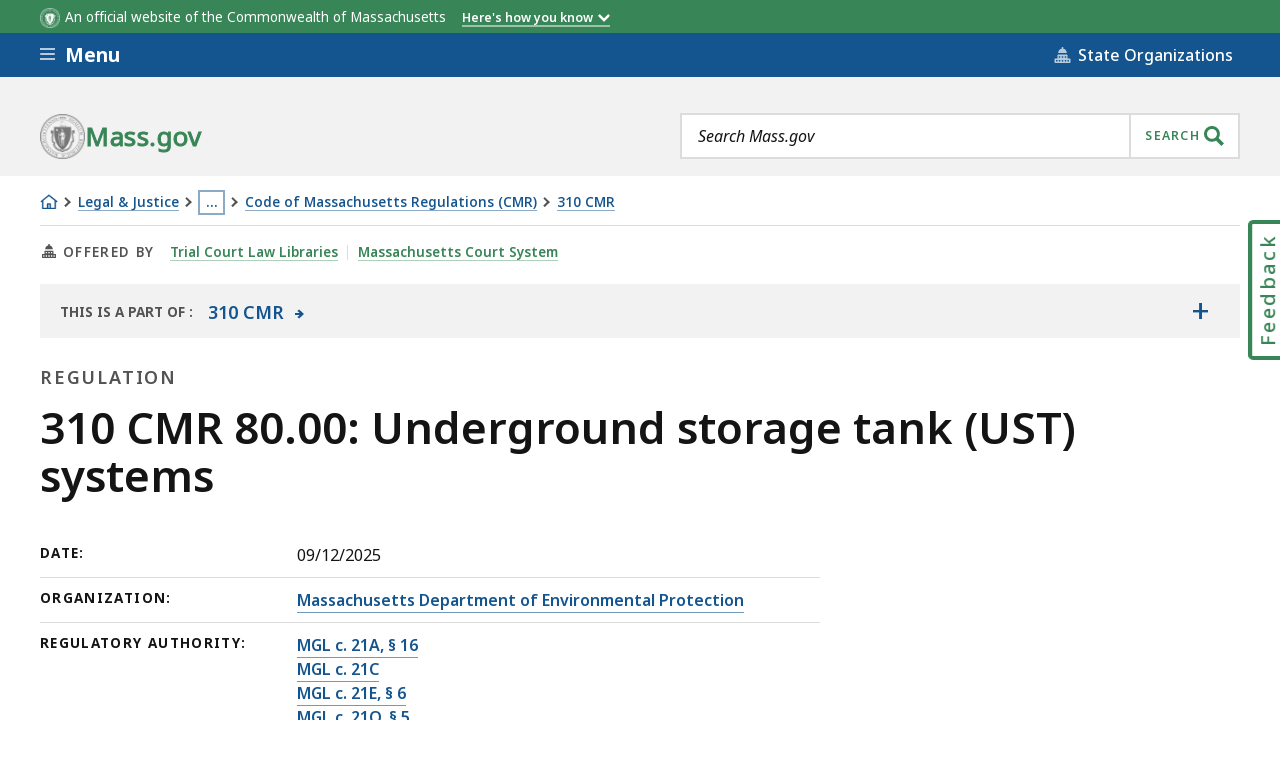

--- FILE ---
content_type: text/html; charset=UTF-8
request_url: https://www.mass.gov/regulations/310-CMR-8000-underground-storage-tank-ust-systems-0
body_size: 44641
content:
<!DOCTYPE html>
<html lang="en" dir="ltr" prefix="og: https://ogp.me/ns#" >
  <head>

    <script>
  // See: https://gist.github.com/nekman/297ebda63d6b00380058cbb0114296aa#file-polyfill-js-L586
  // IE11 compatibility: Element.prototype.after
  function _mutation(nodes) { // eslint-disable-line no-unused-vars
    if (!nodes.length) {
      throw new Error('DOM Exception 8');
    } else if (nodes.length === 1) {
      return typeof nodes[0] === 'string' ? document.createTextNode(nodes[0]) : nodes[0];
    } else {
      var
      fragment = document.createDocumentFragment(),
      length = nodes.length,
      index = -1,
      node;

      while (++index < length) {
        node = nodes[index];

        fragment.appendChild(typeof node === 'string' ? document.createTextNode(node) : node);
      }

      return fragment;
    }
  }

  // See: https://gist.github.com/nekman/297ebda63d6b00380058cbb0114296aa#file-polyfill-js-L610
  // IE11 compatibility: Element.prototype.after
  if (typeof Document.prototype.after != 'function') {
    Document.prototype.after = Element.prototype.after = function after() {
      if (this.parentNode) {
        this.parentNode.insertBefore(_mutation(arguments), this.nextSibling);
      }
    };
  }

  // See: https://github.com/damienbod/angular-auth-oidc-client/issues/276#issue-352138019
  // IE11 compatibility: CustomEvent
  if (typeof CustomEvent != 'function') {
    (function () {
      function CustomEvent ( event, params ) {
        params = params || { bubbles: false, cancelable: false, detail: undefined };
        var evt = document.createEvent( 'CustomEvent' );
        evt.initCustomEvent( event, params.bubbles, params.cancelable, params.detail );
        return evt;
      }

      CustomEvent.prototype = window.Event.prototype;

      window.CustomEvent = CustomEvent;
    })();
  }

  // See: https://github.com/miguelcobain/ember-paper/issues/1058#issuecomment-461764542
  // IE11 compatibility: NodeList.prototype.forEach
  if (window.NodeList && !NodeList.prototype.forEach) {
    NodeList.prototype.forEach = Array.prototype.forEach;
  }

  // See: https://stackoverflow.com/a/43139506/1038565
  // IE11 compatibility: String.prototype.includes
  if (typeof String.prototype.includes != 'function') {
    String.prototype.includes = function(match) {
      return this.indexOf(match) !== -1;
    }
  }
</script>
    <script>
  document.prefetchAlertsData = {};

  function prefetch_alerts(data) {
    if (!data) {
      return;
    }

    // Previously using fetch, but XMLHttpRequest is more compatible
    // with older browsers (IE11).
    var xhr = new XMLHttpRequest();
    xhr.open("GET", data);
    xhr.responseType = "text";
    xhr.send();

    xhr.onload = function() {
      document.prefetchAlertsData[data] = this.responseText;

      // See: https://stackoverflow.com/a/49071358/1038565
      // IE11 dispatch event not working.
      var event;
      if(typeof(Event) === 'function') {
          event = new Event('mass_alerts_data_ready');
      }else{
          event = document.createEvent('Event');
          event.initEvent('mass_alerts_data_ready', true, true);
      }
      document.dispatchEvent(event);
    };

    xhr.onprogress = function() {};
    xhr.onerror = function() {};
  }

  prefetch_alerts("/alerts/page/149921");
  prefetch_alerts("/alerts/sitewide");
</script>

        
      <!-- DEPLOYMENT IDENTIFIER: {{ deployment_identifier }} -->
      <script type="text/javascript">
        ;window.NREUM||(NREUM={});
        NREUM.init = {
          distributed_tracing: { enabled: true },
          privacy: { cookies_enabled: false },
          ajax: { deny_list: ["gov-bam.nr-data.net"] }
        };

        (function() {
          var applicationID;
          var hostname = window.location.hostname;

          switch (hostname) {
            case 'www.mass.gov':
            case 'edit.mass.gov':
              applicationID = '720602643';
              break;
            case 'stage.mass.gov':
            case 'edit.stage.mass.gov':
              applicationID = '1081268720';
              break;
            case 'cd.edit.mass.gov':
              applicationID = '1081240793';
              break;
            case 'dev.edit.mass.gov':
              applicationID = '1054111563';
              break;
            case 'feature1.edit.mass.gov':
              applicationID = '1080188089';
              break;
            case 'feature2.edit.mass.gov':
              applicationID = '1081240370';
              break;
            case 'feature3.edit.mass.gov':
              applicationID = '1081237489';
              break;
            case 'feature4.edit.mass.gov':
              applicationID = '1081236144';
              break;
            case 'feature5.edit.mass.gov':
              applicationID = '1081236875';
              break;
            default:
              applicationID = '720602643'; // Default to production Application ID
          }

          NREUM.loader_config = {
            accountID: "1522041",
            trustKey: "1522041",
            agentID: "720602727",
            licenseKey: "23b062ec87",
            applicationID: applicationID
          };
          NREUM.info = {
            beacon: "gov-bam.nr-data.net",
            errorBeacon: "gov-bam.nr-data.net",
            licenseKey: "23b062ec87",
            applicationID: applicationID,
            sa: 1
          };
        })();

        ;/*! For license information please see nr-loader-spa-1.288.1.min.js.LICENSE.txt */
        (()=>{var e,t,r={8122:(e,t,r)=>{"use strict";r.d(t,{a:()=>i});var n=r(944);function i(e,t){try{if(!e||"object"!=typeof e)return(0,n.R)(3);if(!t||"object"!=typeof t)return(0,n.R)(4);const r=Object.create(Object.getPrototypeOf(t),Object.getOwnPropertyDescriptors(t)),o=0===Object.keys(r).length?e:r;for(let a in o)if(void 0!==e[a])try{if(null===e[a]){r[a]=null;continue}Array.isArray(e[a])&&Array.isArray(t[a])?r[a]=Array.from(new Set([...e[a],...t[a]])):"object"==typeof e[a]&&"object"==typeof t[a]?r[a]=i(e[a],t[a]):r[a]=e[a]}catch(e){(0,n.R)(1,e)}return r}catch(e){(0,n.R)(2,e)}}},2555:(e,t,r)=>{"use strict";r.d(t,{Vp:()=>c,fn:()=>s,x1:()=>u});var n=r(384),i=r(8122);const o={beacon:n.NT.beacon,errorBeacon:n.NT.errorBeacon,licenseKey:void 0,applicationID:void 0,sa:void 0,queueTime:void 0,applicationTime:void 0,ttGuid:void 0,user:void 0,account:void 0,product:void 0,extra:void 0,jsAttributes:{},userAttributes:void 0,atts:void 0,transactionName:void 0,tNamePlain:void 0},a={};function s(e){try{const t=c(e);return!!t.licenseKey&&!!t.errorBeacon&&!!t.applicationID}catch(e){return!1}}function c(e){if(!e)throw new Error("All info objects require an agent identifier!");if(!a[e])throw new Error("Info for ".concat(e," was never set"));return a[e]}function u(e,t){if(!e)throw new Error("All info objects require an agent identifier!");a[e]=(0,i.a)(t,o);const r=(0,n.nY)(e);r&&(r.info=a[e])}},9417:(e,t,r)=>{"use strict";r.d(t,{D0:()=>h,gD:()=>g,xN:()=>p});var n=r(3333);const i=e=>{if(!e||"string"!=typeof e)return!1;try{document.createDocumentFragment().querySelector(e)}catch{return!1}return!0};var o=r(2614),a=r(944),s=r(384),c=r(8122);const u="[data-nr-mask]",d=()=>{const e={feature_flags:[],experimental:{marks:!1,measures:!1,resources:!1},mask_selector:"*",block_selector:"[data-nr-block]",mask_input_options:{color:!1,date:!1,"datetime-local":!1,email:!1,month:!1,number:!1,range:!1,search:!1,tel:!1,text:!1,time:!1,url:!1,week:!1,textarea:!1,select:!1,password:!0}};return{ajax:{deny_list:void 0,block_internal:!0,enabled:!0,autoStart:!0},api:{allow_registered_children:!0,duplicate_registered_data:!1},distributed_tracing:{enabled:void 0,exclude_newrelic_header:void 0,cors_use_newrelic_header:void 0,cors_use_tracecontext_headers:void 0,allowed_origins:void 0},get feature_flags(){return e.feature_flags},set feature_flags(t){e.feature_flags=t},generic_events:{enabled:!0,autoStart:!0},harvest:{interval:30},jserrors:{enabled:!0,autoStart:!0},logging:{enabled:!0,autoStart:!0},metrics:{enabled:!0,autoStart:!0},obfuscate:void 0,page_action:{enabled:!0},page_view_event:{enabled:!0,autoStart:!0},page_view_timing:{enabled:!0,autoStart:!0},performance:{get capture_marks(){return e.feature_flags.includes(n.$v.MARKS)||e.experimental.marks},set capture_marks(t){e.experimental.marks=t},get capture_measures(){return e.feature_flags.includes(n.$v.MEASURES)||e.experimental.measures},set capture_measures(t){e.experimental.measures=t},capture_detail:!0,resources:{get enabled(){return e.feature_flags.includes(n.$v.RESOURCES)||e.experimental.resources},set enabled(t){e.experimental.resources=t},asset_types:[],first_party_domains:[],ignore_newrelic:!0}},privacy:{cookies_enabled:!0},proxy:{assets:void 0,beacon:void 0},session:{expiresMs:o.wk,inactiveMs:o.BB},session_replay:{autoStart:!0,enabled:!1,preload:!1,sampling_rate:10,error_sampling_rate:100,collect_fonts:!1,inline_images:!1,fix_stylesheets:!0,mask_all_inputs:!0,get mask_text_selector(){return e.mask_selector},set mask_text_selector(t){i(t)?e.mask_selector="".concat(t,",").concat(u):""===t||null===t?e.mask_selector=u:(0,a.R)(5,t)},get block_class(){return"nr-block"},get ignore_class(){return"nr-ignore"},get mask_text_class(){return"nr-mask"},get block_selector(){return e.block_selector},set block_selector(t){i(t)?e.block_selector+=",".concat(t):""!==t&&(0,a.R)(6,t)},get mask_input_options(){return e.mask_input_options},set mask_input_options(t){t&&"object"==typeof t?e.mask_input_options={...t,password:!0}:(0,a.R)(7,t)}},session_trace:{enabled:!0,autoStart:!0},soft_navigations:{enabled:!0,autoStart:!0},spa:{enabled:!0,autoStart:!0},ssl:void 0,user_actions:{enabled:!0,elementAttributes:["id","className","tagName","type"]}}},l={},f="All configuration objects require an agent identifier!";function h(e){if(!e)throw new Error(f);if(!l[e])throw new Error("Configuration for ".concat(e," was never set"));return l[e]}function p(e,t){if(!e)throw new Error(f);l[e]=(0,c.a)(t,d());const r=(0,s.nY)(e);r&&(r.init=l[e])}function g(e,t){if(!e)throw new Error(f);var r=h(e);if(r){for(var n=t.split("."),i=0;i<n.length-1;i++)if("object"!=typeof(r=r[n[i]]))return;r=r[n[n.length-1]]}return r}},5603:(e,t,r)=>{"use strict";r.d(t,{a:()=>c,o:()=>s});var n=r(384),i=r(8122);const o={accountID:void 0,trustKey:void 0,agentID:void 0,licenseKey:void 0,applicationID:void 0,xpid:void 0},a={};function s(e){if(!e)throw new Error("All loader-config objects require an agent identifier!");if(!a[e])throw new Error("LoaderConfig for ".concat(e," was never set"));return a[e]}function c(e,t){if(!e)throw new Error("All loader-config objects require an agent identifier!");a[e]=(0,i.a)(t,o);const r=(0,n.nY)(e);r&&(r.loader_config=a[e])}},3371:(e,t,r)=>{"use strict";r.d(t,{V:()=>f,f:()=>l});var n=r(8122),i=r(384),o=r(6154),a=r(9324);let s=0;const c={buildEnv:a.F3,distMethod:a.Xs,version:a.xv,originTime:o.WN},u={appMetadata:{},customTransaction:void 0,denyList:void 0,disabled:!1,entityManager:void 0,harvester:void 0,isolatedBacklog:!1,loaderType:void 0,maxBytes:3e4,obfuscator:void 0,onerror:void 0,ptid:void 0,releaseIds:{},session:void 0,timeKeeper:void 0},d={};function l(e){if(!e)throw new Error("All runtime objects require an agent identifier!");if(!d[e])throw new Error("Runtime for ".concat(e," was never set"));return d[e]}function f(e,t){if(!e)throw new Error("All runtime objects require an agent identifier!");d[e]={...(0,n.a)(t,u),...c},Object.hasOwnProperty.call(d[e],"harvestCount")||Object.defineProperty(d[e],"harvestCount",{get:()=>++s});const r=(0,i.nY)(e);r&&(r.runtime=d[e])}},9324:(e,t,r)=>{"use strict";r.d(t,{F3:()=>i,Xs:()=>o,Yq:()=>a,xv:()=>n});const n="1.288.1",i="PROD",o="CDN",a="^2.0.0-alpha.18"},6154:(e,t,r)=>{"use strict";r.d(t,{A4:()=>s,OF:()=>d,RI:()=>i,WN:()=>h,bv:()=>o,gm:()=>a,lR:()=>f,m:()=>u,mw:()=>c,sb:()=>l});var n=r(1863);const i="undefined"!=typeof window&&!!window.document,o="undefined"!=typeof WorkerGlobalScope&&("undefined"!=typeof self&&self instanceof WorkerGlobalScope&&self.navigator instanceof WorkerNavigator||"undefined"!=typeof globalThis&&globalThis instanceof WorkerGlobalScope&&globalThis.navigator instanceof WorkerNavigator),a=i?window:"undefined"!=typeof WorkerGlobalScope&&("undefined"!=typeof self&&self instanceof WorkerGlobalScope&&self||"undefined"!=typeof globalThis&&globalThis instanceof WorkerGlobalScope&&globalThis),s="complete"===a?.document?.readyState,c=Boolean("hidden"===a?.document?.visibilityState),u=""+a?.location,d=/iPad|iPhone|iPod/.test(a.navigator?.userAgent),l=d&&"undefined"==typeof SharedWorker,f=(()=>{const e=a.navigator?.userAgent?.match(/Firefox[/\s](\d+\.\d+)/);return Array.isArray(e)&&e.length>=2?+e[1]:0})(),h=Date.now()-(0,n.t)()},7295:(e,t,r)=>{"use strict";r.d(t,{Xv:()=>a,gX:()=>i,iW:()=>o});var n=[];function i(e){if(!e||o(e))return!1;if(0===n.length)return!0;for(var t=0;t<n.length;t++){var r=n[t];if("*"===r.hostname)return!1;if(s(r.hostname,e.hostname)&&c(r.pathname,e.pathname))return!1}return!0}function o(e){return void 0===e.hostname}function a(e){if(n=[],e&&e.length)for(var t=0;t<e.length;t++){let r=e[t];if(!r)continue;0===r.indexOf("http://")?r=r.substring(7):0===r.indexOf("https://")&&(r=r.substring(8));const i=r.indexOf("/");let o,a;i>0?(o=r.substring(0,i),a=r.substring(i)):(o=r,a="");let[s]=o.split(":");n.push({hostname:s,pathname:a})}}function s(e,t){return!(e.length>t.length)&&t.indexOf(e)===t.length-e.length}function c(e,t){return 0===e.indexOf("/")&&(e=e.substring(1)),0===t.indexOf("/")&&(t=t.substring(1)),""===e||e===t}},3241:(e,t,r)=>{"use strict";r.d(t,{W:()=>o});var n=r(6154);const i="newrelic";function o(e={}){try{n.gm.dispatchEvent(new CustomEvent(i,{detail:e}))}catch(e){}}},1687:(e,t,r)=>{"use strict";r.d(t,{Ak:()=>c,Ze:()=>l,x3:()=>u});var n=r(7836),i=r(3606),o=r(860),a=r(2646);const s={};function c(e,t){const r={staged:!1,priority:o.P3[t]||0};d(e),s[e].get(t)||s[e].set(t,r)}function u(e,t){e&&s[e]&&(s[e].get(t)&&s[e].delete(t),h(e,t,!1),s[e].size&&f(e))}function d(e){if(!e)throw new Error("agentIdentifier required");s[e]||(s[e]=new Map)}function l(e="",t="feature",r=!1){if(d(e),!e||!s[e].get(t)||r)return h(e,t);s[e].get(t).staged=!0,f(e)}function f(e){const t=Array.from(s[e]);t.every((([e,t])=>t.staged))&&(t.sort(((e,t)=>e[1].priority-t[1].priority)),t.forEach((([t])=>{s[e].delete(t),h(e,t)})))}function h(e,t,r=!0){const o=e?n.ee.get(e):n.ee,s=i.i.handlers;if(!o.aborted&&o.backlog&&s){if(r){const e=o.backlog[t],r=s[t];if(r){for(let t=0;e&&t<e.length;++t)p(e[t],r);Object.entries(r).forEach((([e,t])=>{Object.values(t||{}).forEach((t=>{t[0]?.on&&t[0]?.context()instanceof a.y&&t[0].on(e,t[1])}))}))}}o.isolatedBacklog||delete s[t],o.backlog[t]=null,o.emit("drain-"+t,[])}}function p(e,t){var r=e[1];Object.values(t[r]||{}).forEach((t=>{var r=e[0];if(t[0]===r){var n=t[1],i=e[3],o=e[2];n.apply(i,o)}}))}},7836:(e,t,r)=>{"use strict";r.d(t,{P:()=>c,ee:()=>u});var n=r(384),i=r(8990),o=r(3371),a=r(2646),s=r(5607);const c="nr@context:".concat(s.W),u=function e(t,r){var n={},s={},d={},l=!1;try{l=16===r.length&&(0,o.f)(r).isolatedBacklog}catch(e){}var f={on:p,addEventListener:p,removeEventListener:function(e,t){var r=n[e];if(!r)return;for(var i=0;i<r.length;i++)r[i]===t&&r.splice(i,1)},emit:function(e,r,n,i,o){!1!==o&&(o=!0);if(u.aborted&&!i)return;t&&o&&t.emit(e,r,n);for(var a=h(n),c=g(e),d=c.length,l=0;l<d;l++)c[l].apply(a,r);var p=v()[s[e]];p&&p.push([f,e,r,a]);return a},get:m,listeners:g,context:h,buffer:function(e,t){const r=v();if(t=t||"feature",f.aborted)return;Object.entries(e||{}).forEach((([e,n])=>{s[n]=t,t in r||(r[t]=[])}))},abort:function(){f._aborted=!0,Object.keys(f.backlog).forEach((e=>{delete f.backlog[e]}))},isBuffering:function(e){return!!v()[s[e]]},debugId:r,backlog:l?{}:t&&"object"==typeof t.backlog?t.backlog:{},isolatedBacklog:l};return Object.defineProperty(f,"aborted",{get:()=>{let e=f._aborted||!1;return e||(t&&(e=t.aborted),e)}}),f;function h(e){return e&&e instanceof a.y?e:e?(0,i.I)(e,c,(()=>new a.y(c))):new a.y(c)}function p(e,t){n[e]=g(e).concat(t)}function g(e){return n[e]||[]}function m(t){return d[t]=d[t]||e(f,t)}function v(){return f.backlog}}(void 0,"globalEE"),d=(0,n.Zm)();d.ee||(d.ee=u)},2646:(e,t,r)=>{"use strict";r.d(t,{y:()=>n});class n{constructor(e){this.contextId=e}}},9908:(e,t,r)=>{"use strict";r.d(t,{d:()=>n,p:()=>i});var n=r(7836).ee.get("handle");function i(e,t,r,i,o){o?(o.buffer([e],i),o.emit(e,t,r)):(n.buffer([e],i),n.emit(e,t,r))}},3606:(e,t,r)=>{"use strict";r.d(t,{i:()=>o});var n=r(9908);o.on=a;var i=o.handlers={};function o(e,t,r,o){a(o||n.d,i,e,t,r)}function a(e,t,r,i,o){o||(o="feature"),e||(e=n.d);var a=t[o]=t[o]||{};(a[r]=a[r]||[]).push([e,i])}},3878:(e,t,r)=>{"use strict";function n(e,t){return{capture:e,passive:!1,signal:t}}function i(e,t,r=!1,i){window.addEventListener(e,t,n(r,i))}function o(e,t,r=!1,i){document.addEventListener(e,t,n(r,i))}r.d(t,{DD:()=>o,jT:()=>n,sp:()=>i})},5607:(e,t,r)=>{"use strict";r.d(t,{W:()=>n});const n=(0,r(9566).bz)()},9566:(e,t,r)=>{"use strict";r.d(t,{LA:()=>s,ZF:()=>c,bz:()=>a,el:()=>u});var n=r(6154);const i="xxxxxxxx-xxxx-4xxx-yxxx-xxxxxxxxxxxx";function o(e,t){return e?15&e[t]:16*Math.random()|0}function a(){const e=n.gm?.crypto||n.gm?.msCrypto;let t,r=0;return e&&e.getRandomValues&&(t=e.getRandomValues(new Uint8Array(30))),i.split("").map((e=>"x"===e?o(t,r++).toString(16):"y"===e?(3&o()|8).toString(16):e)).join("")}function s(e){const t=n.gm?.crypto||n.gm?.msCrypto;let r,i=0;t&&t.getRandomValues&&(r=t.getRandomValues(new Uint8Array(e)));const a=[];for(var s=0;s<e;s++)a.push(o(r,i++).toString(16));return a.join("")}function c(){return s(16)}function u(){return s(32)}},2614:(e,t,r)=>{"use strict";r.d(t,{BB:()=>a,H3:()=>n,g:()=>u,iL:()=>c,tS:()=>s,uh:()=>i,wk:()=>o});const n="NRBA",i="SESSION",o=144e5,a=18e5,s={STARTED:"session-started",PAUSE:"session-pause",RESET:"session-reset",RESUME:"session-resume",UPDATE:"session-update"},c={SAME_TAB:"same-tab",CROSS_TAB:"cross-tab"},u={OFF:0,FULL:1,ERROR:2}},1863:(e,t,r)=>{"use strict";function n(){return Math.floor(performance.now())}r.d(t,{t:()=>n})},7485:(e,t,r)=>{"use strict";r.d(t,{D:()=>i});var n=r(6154);function i(e){if(0===(e||"").indexOf("data:"))return{protocol:"data"};try{const t=new URL(e,location.href),r={port:t.port,hostname:t.hostname,pathname:t.pathname,search:t.search,protocol:t.protocol.slice(0,t.protocol.indexOf(":")),sameOrigin:t.protocol===n.gm?.location?.protocol&&t.host===n.gm?.location?.host};return r.port&&""!==r.port||("http:"===t.protocol&&(r.port="80"),"https:"===t.protocol&&(r.port="443")),r.pathname&&""!==r.pathname?r.pathname.startsWith("/")||(r.pathname="/".concat(r.pathname)):r.pathname="/",r}catch(e){return{}}}},944:(e,t,r)=>{"use strict";function n(e,t){"function"==typeof console.debug&&console.debug("New Relic Warning: https://github.com/newrelic/newrelic-browser-agent/blob/main/docs/warning-codes.md#".concat(e),t)}r.d(t,{R:()=>n})},5701:(e,t,r)=>{"use strict";r.d(t,{B:()=>o,t:()=>a});var n=r(3241);const i=new Set,o={};function a(e,t){const r=t.agentIdentifier;o[r]??={},e&&"object"==typeof e&&(i.has(r)||(t.ee.emit("rumresp",[e]),o[r]=e,i.add(r),(0,n.W)({agentIdentifier:r,loaded:!0,drained:!0,type:"lifecycle",name:"load",feature:void 0,data:e})))}},8990:(e,t,r)=>{"use strict";r.d(t,{I:()=>i});var n=Object.prototype.hasOwnProperty;function i(e,t,r){if(n.call(e,t))return e[t];var i=r();if(Object.defineProperty&&Object.keys)try{return Object.defineProperty(e,t,{value:i,writable:!0,enumerable:!1}),i}catch(e){}return e[t]=i,i}},6389:(e,t,r)=>{"use strict";function n(e,t=500,r={}){const n=r?.leading||!1;let i;return(...r)=>{n&&void 0===i&&(e.apply(this,r),i=setTimeout((()=>{i=clearTimeout(i)}),t)),n||(clearTimeout(i),i=setTimeout((()=>{e.apply(this,r)}),t))}}function i(e){let t=!1;return(...r)=>{t||(t=!0,e.apply(this,r))}}r.d(t,{J:()=>i,s:()=>n})},3304:(e,t,r)=>{"use strict";r.d(t,{A:()=>o});var n=r(7836);const i=()=>{const e=new WeakSet;return(t,r)=>{if("object"==typeof r&&null!==r){if(e.has(r))return;e.add(r)}return r}};function o(e){try{return JSON.stringify(e,i())??""}catch(e){try{n.ee.emit("internal-error",[e])}catch(e){}return""}}},3496:(e,t,r)=>{"use strict";function n(e){return!e||!(!e.licenseKey||!e.applicationID)}function i(e,t){return!e||e.licenseKey===t.info.licenseKey&&e.applicationID===t.info.applicationID}r.d(t,{A:()=>i,I:()=>n})},5289:(e,t,r)=>{"use strict";r.d(t,{GG:()=>o,sB:()=>a});var n=r(3878);function i(){return"undefined"==typeof document||"complete"===document.readyState}function o(e,t){if(i())return e();(0,n.sp)("load",e,t)}function a(e){if(i())return e();(0,n.DD)("DOMContentLoaded",e)}},384:(e,t,r)=>{"use strict";r.d(t,{NT:()=>o,US:()=>d,Zm:()=>a,bQ:()=>c,dV:()=>s,nY:()=>u,pV:()=>l});var n=r(6154),i=r(1863);const o={beacon:"bam.nr-data.net",errorBeacon:"bam.nr-data.net"};function a(){return n.gm.NREUM||(n.gm.NREUM={}),void 0===n.gm.newrelic&&(n.gm.newrelic=n.gm.NREUM),n.gm.NREUM}function s(){let e=a();return e.o||(e.o={ST:n.gm.setTimeout,SI:n.gm.setImmediate,CT:n.gm.clearTimeout,XHR:n.gm.XMLHttpRequest,REQ:n.gm.Request,EV:n.gm.Event,PR:n.gm.Promise,MO:n.gm.MutationObserver,FETCH:n.gm.fetch,WS:n.gm.WebSocket}),e}function c(e,t){let r=a();r.initializedAgents??={},t.initializedAt={ms:(0,i.t)(),date:new Date},r.initializedAgents[e]=t}function u(e){let t=a();return t.initializedAgents?.[e]}function d(e,t){a()[e]=t}function l(){return function(){let e=a();const t=e.info||{};e.info={beacon:o.beacon,errorBeacon:o.errorBeacon,...t}}(),function(){let e=a();const t=e.init||{};e.init={...t}}(),s(),function(){let e=a();const t=e.loader_config||{};e.loader_config={...t}}(),a()}},2843:(e,t,r)=>{"use strict";r.d(t,{u:()=>i});var n=r(3878);function i(e,t=!1,r,i){(0,n.DD)("visibilitychange",(function(){if(t)return void("hidden"===document.visibilityState&&e());e(document.visibilityState)}),r,i)}},8139:(e,t,r)=>{"use strict";r.d(t,{u:()=>f});var n=r(7836),i=r(3434),o=r(8990),a=r(6154);const s={},c=a.gm.XMLHttpRequest,u="addEventListener",d="removeEventListener",l="nr@wrapped:".concat(n.P);function f(e){var t=function(e){return(e||n.ee).get("events")}(e);if(s[t.debugId]++)return t;s[t.debugId]=1;var r=(0,i.YM)(t,!0);function f(e){r.inPlace(e,[u,d],"-",p)}function p(e,t){return e[1]}return"getPrototypeOf"in Object&&(a.RI&&h(document,f),c&&h(c.prototype,f),h(a.gm,f)),t.on(u+"-start",(function(e,t){var n=e[1];if(null!==n&&("function"==typeof n||"object"==typeof n)){var i=(0,o.I)(n,l,(function(){var e={object:function(){if("function"!=typeof n.handleEvent)return;return n.handleEvent.apply(n,arguments)},function:n}[typeof n];return e?r(e,"fn-",null,e.name||"anonymous"):n}));this.wrapped=e[1]=i}})),t.on(d+"-start",(function(e){e[1]=this.wrapped||e[1]})),t}function h(e,t,...r){let n=e;for(;"object"==typeof n&&!Object.prototype.hasOwnProperty.call(n,u);)n=Object.getPrototypeOf(n);n&&t(n,...r)}},3434:(e,t,r)=>{"use strict";r.d(t,{Jt:()=>o,YM:()=>c});var n=r(7836),i=r(5607);const o="nr@original:".concat(i.W);var a=Object.prototype.hasOwnProperty,s=!1;function c(e,t){return e||(e=n.ee),r.inPlace=function(e,t,n,i,o){n||(n="");const a="-"===n.charAt(0);for(let s=0;s<t.length;s++){const c=t[s],u=e[c];d(u)||(e[c]=r(u,a?c+n:n,i,c,o))}},r.flag=o,r;function r(t,r,n,s,c){return d(t)?t:(r||(r=""),nrWrapper[o]=t,function(e,t,r){if(Object.defineProperty&&Object.keys)try{return Object.keys(e).forEach((function(r){Object.defineProperty(t,r,{get:function(){return e[r]},set:function(t){return e[r]=t,t}})})),t}catch(e){u([e],r)}for(var n in e)a.call(e,n)&&(t[n]=e[n])}(t,nrWrapper,e),nrWrapper);function nrWrapper(){var o,a,d,l;try{a=this,o=[...arguments],d="function"==typeof n?n(o,a):n||{}}catch(t){u([t,"",[o,a,s],d],e)}i(r+"start",[o,a,s],d,c);try{return l=t.apply(a,o)}catch(e){throw i(r+"err",[o,a,e],d,c),e}finally{i(r+"end",[o,a,l],d,c)}}}function i(r,n,i,o){if(!s||t){var a=s;s=!0;try{e.emit(r,n,i,t,o)}catch(t){u([t,r,n,i],e)}s=a}}}function u(e,t){t||(t=n.ee);try{t.emit("internal-error",e)}catch(e){}}function d(e){return!(e&&"function"==typeof e&&e.apply&&!e[o])}},9414:(e,t,r)=>{"use strict";r.d(t,{J:()=>c});var n=r(7836),i=r(2646),o=r(944),a=r(3434);const s=new Map;function c(e,t,r,c){if("object"!=typeof t||!t||"string"!=typeof r||!r||"function"!=typeof t[r])return(0,o.R)(29);const u=function(e){return(e||n.ee).get("logger")}(e),d=(0,a.YM)(u),l=new i.y(n.P);l.level=c.level,l.customAttributes=c.customAttributes;const f=t[r]?.[a.Jt]||t[r];return s.set(f,l),d.inPlace(t,[r],"wrap-logger-",(()=>s.get(f))),u}},9300:(e,t,r)=>{"use strict";r.d(t,{T:()=>n});const n=r(860).K7.ajax},3333:(e,t,r)=>{"use strict";r.d(t,{$v:()=>u,TZ:()=>n,Zp:()=>i,kd:()=>c,mq:()=>s,nf:()=>a,qN:()=>o});const n=r(860).K7.genericEvents,i=["auxclick","click","copy","keydown","paste","scrollend"],o=["focus","blur"],a=4,s=1e3,c=["PageAction","UserAction","BrowserPerformance"],u={MARKS:"experimental.marks",MEASURES:"experimental.measures",RESOURCES:"experimental.resources"}},6774:(e,t,r)=>{"use strict";r.d(t,{T:()=>n});const n=r(860).K7.jserrors},993:(e,t,r)=>{"use strict";r.d(t,{A$:()=>o,ET:()=>a,TZ:()=>s,p_:()=>i});var n=r(860);const i={ERROR:"ERROR",WARN:"WARN",INFO:"INFO",DEBUG:"DEBUG",TRACE:"TRACE"},o={OFF:0,ERROR:1,WARN:2,INFO:3,DEBUG:4,TRACE:5},a="log",s=n.K7.logging},3785:(e,t,r)=>{"use strict";r.d(t,{R:()=>c,b:()=>u});var n=r(9908),i=r(1863),o=r(860),a=r(8154),s=r(993);function c(e,t,r={},c=s.p_.INFO,u,d=(0,i.t)()){(0,n.p)(a.xV,["API/logging/".concat(c.toLowerCase(),"/called")],void 0,o.K7.metrics,e),(0,n.p)(s.ET,[d,t,r,c,u],void 0,o.K7.logging,e)}function u(e){return"string"==typeof e&&Object.values(s.p_).some((t=>t===e.toUpperCase().trim()))}},8154:(e,t,r)=>{"use strict";r.d(t,{z_:()=>o,XG:()=>s,TZ:()=>n,rs:()=>i,xV:()=>a});r(6154),r(9566),r(384);const n=r(860).K7.metrics,i="sm",o="cm",a="storeSupportabilityMetrics",s="storeEventMetrics"},6630:(e,t,r)=>{"use strict";r.d(t,{T:()=>n});const n=r(860).K7.pageViewEvent},782:(e,t,r)=>{"use strict";r.d(t,{T:()=>n});const n=r(860).K7.pageViewTiming},6344:(e,t,r)=>{"use strict";r.d(t,{BB:()=>d,G4:()=>o,Qb:()=>l,TZ:()=>i,Ug:()=>a,_s:()=>s,bc:()=>u,yP:()=>c});var n=r(2614);const i=r(860).K7.sessionReplay,o={RECORD:"recordReplay",PAUSE:"pauseReplay",REPLAY_RUNNING:"replayRunning",ERROR_DURING_REPLAY:"errorDuringReplay"},a=.12,s={DomContentLoaded:0,Load:1,FullSnapshot:2,IncrementalSnapshot:3,Meta:4,Custom:5},c={[n.g.ERROR]:15e3,[n.g.FULL]:3e5,[n.g.OFF]:0},u={RESET:{message:"Session was reset",sm:"Reset"},IMPORT:{message:"Recorder failed to import",sm:"Import"},TOO_MANY:{message:"429: Too Many Requests",sm:"Too-Many"},TOO_BIG:{message:"Payload was too large",sm:"Too-Big"},CROSS_TAB:{message:"Session Entity was set to OFF on another tab",sm:"Cross-Tab"},ENTITLEMENTS:{message:"Session Replay is not allowed and will not be started",sm:"Entitlement"}},d=5e3,l={API:"api"}},5270:(e,t,r)=>{"use strict";r.d(t,{Aw:()=>c,CT:()=>u,SR:()=>s,rF:()=>d});var n=r(384),i=r(9417),o=r(7767),a=r(6154);function s(e){return!!(0,n.dV)().o.MO&&(0,o.V)(e)&&!0===(0,i.gD)(e,"session_trace.enabled")}function c(e){return!0===(0,i.gD)(e,"session_replay.preload")&&s(e)}function u(e,t){const r=t.correctAbsoluteTimestamp(e);return{originalTimestamp:e,correctedTimestamp:r,timestampDiff:e-r,originTime:a.WN,correctedOriginTime:t.correctedOriginTime,originTimeDiff:Math.floor(a.WN-t.correctedOriginTime)}}function d(e,t){try{if("string"==typeof t?.type){if("password"===t.type.toLowerCase())return"*".repeat(e?.length||0);if(void 0!==t?.dataset?.nrUnmask||t?.classList?.contains("nr-unmask"))return e}}catch(e){}return"string"==typeof e?e.replace(/[\S]/g,"*"):"*".repeat(e?.length||0)}},3738:(e,t,r)=>{"use strict";r.d(t,{He:()=>i,Kp:()=>s,Lc:()=>u,Rz:()=>d,TZ:()=>n,bD:()=>o,d3:()=>a,jx:()=>l,uP:()=>c});const n=r(860).K7.sessionTrace,i="bstResource",o="resource",a="-start",s="-end",c="fn"+a,u="fn"+s,d="pushState",l=1e3},3962:(e,t,r)=>{"use strict";r.d(t,{AM:()=>o,O2:()=>c,Qu:()=>u,TZ:()=>s,ih:()=>d,pP:()=>a,tC:()=>i});var n=r(860);const i=["click","keydown","submit","popstate"],o="api",a="initialPageLoad",s=n.K7.softNav,c={INITIAL_PAGE_LOAD:"",ROUTE_CHANGE:1,UNSPECIFIED:2},u={INTERACTION:1,AJAX:2,CUSTOM_END:3,CUSTOM_TRACER:4},d={IP:"in progress",FIN:"finished",CAN:"cancelled"}},7378:(e,t,r)=>{"use strict";r.d(t,{$p:()=>x,BR:()=>b,Kp:()=>R,L3:()=>y,Lc:()=>c,NC:()=>o,SG:()=>d,TZ:()=>i,U6:()=>p,UT:()=>m,d3:()=>w,dT:()=>f,e5:()=>E,gx:()=>v,l9:()=>l,oW:()=>h,op:()=>g,rw:()=>u,tH:()=>T,uP:()=>s,wW:()=>A,xq:()=>a});var n=r(384);const i=r(860).K7.spa,o=["click","submit","keypress","keydown","keyup","change"],a=999,s="fn-start",c="fn-end",u="cb-start",d="api-ixn-",l="remaining",f="interaction",h="spaNode",p="jsonpNode",g="fetch-start",m="fetch-done",v="fetch-body-",b="jsonp-end",y=(0,n.dV)().o.ST,w="-start",R="-end",x="-body",A="cb"+R,E="jsTime",T="fetch"},4234:(e,t,r)=>{"use strict";r.d(t,{W:()=>o});var n=r(7836),i=r(1687);class o{constructor(e,t){this.agentIdentifier=e,this.ee=n.ee.get(e),this.featureName=t,this.blocked=!1}deregisterDrain(){(0,i.x3)(this.agentIdentifier,this.featureName)}}},7767:(e,t,r)=>{"use strict";r.d(t,{V:()=>o});var n=r(9417),i=r(6154);const o=e=>i.RI&&!0===(0,n.gD)(e,"privacy.cookies_enabled")},2110:(e,t,r)=>{"use strict";r.d(t,{j:()=>j});var n=r(860),i=r(9908),o=r(1687),a=r(5289),s=r(6154),c=r(944),u=r(8154),d=r(384),l=r(6344);const f=["setErrorHandler","finished","addToTrace","addRelease","recordCustomEvent","addPageAction","setCurrentRouteName","setPageViewName","setCustomAttribute","interaction","noticeError","setUserId","setApplicationVersion","start",l.G4.RECORD,l.G4.PAUSE,"log","wrapLogger","register"],h=["setErrorHandler","finished","addToTrace","addRelease"];var p=r(1863),g=r(2614),m=r(993),v=r(3785),b=r(9414),y=r(3496);var w=r(3241),R=r(5701);function x(){const e=(0,d.pV)();f.forEach((t=>{e[t]=(...r)=>function(t,...r){let n=[];return Object.values(e.initializedAgents).forEach((e=>{e&&e.runtime?e.exposed&&e[t]&&"micro-agent"!==e.runtime.loaderType&&n.push(e[t](...r)):(0,c.R)(38,t)})),n[0]}(t,...r)}))}const A={};function E(e,t){t||(0,o.Ak)(e.agentIdentifier,"api");const d=e.ee.get("tracer");A[e.agentIdentifier]=g.g.OFF,e.ee.on(l.G4.REPLAY_RUNNING,(t=>{A[e.agentIdentifier]=t}));const f="api-",x=f+"ixn-",E={addPageAction:function(e,t,r,i=(0,p.t)()){N(f,"addPageAction",!0,n.K7.genericEvents,i)(e,t,r)},log:function(t,{customAttributes:r={},level:o=m.p_.INFO}={},a,s=(0,p.t)()){(0,i.p)(u.xV,["API/log/called"],void 0,n.K7.metrics,e.ee),(0,v.R)(e.ee,t,r,o,a,s)},noticeError:function(t,r,o,a=(0,p.t)()){"string"==typeof t&&(t=new Error(t)),(0,i.p)(u.xV,["API/noticeError/called"],void 0,n.K7.metrics,e.ee),(0,i.p)("err",[t,a,!1,r,!!A[e.agentIdentifier],void 0,o],void 0,n.K7.jserrors,e.ee)}};function T(t,r,n,i){const o=e.info;return null===r?delete o.jsAttributes[t]:e.info={...e.info,jsAttributes:{...o.jsAttributes,[t]:r}},N(f,n,!0,i||null===r?"session":void 0)(t,r)}function S(){}e.register=function(t){return(0,i.p)(u.xV,["API/register/called"],void 0,n.K7.metrics,e.ee),function(e,t,r){const o={};let a,s;(0,c.R)(54,"newrelic.register"),e.init.api.allow_registered_children||(a=()=>(0,c.R)(55)),r&&(0,y.I)(r)||(a=()=>(0,c.R)(48,r));const d={addPageAction:(e,n={})=>{l(t.addPageAction,[e,{...o,...n}],r)},log:(e,n={})=>{l(t.log,[e,{...n,customAttributes:{...o,...n.customAttributes||{}}}],r)},noticeError:(e,n={})=>{l(t.noticeError,[e,{...o,...n}],r)},setApplicationVersion:e=>{o["application.version"]=e},setCustomAttribute:(e,t)=>{o[e]=t},setUserId:e=>{o["enduser.id"]=e},metadata:{customAttributes:o,target:r,get connected(){return s||Promise.reject(new Error("Failed to connect"))}}};a?a():s=new Promise(((t,n)=>{try{const i=e.runtime?.entityManager;let a=!!i?.get().entityGuid,s=i?.getEntityGuidFor(r.licenseKey,r.applicationID),c=!!s;if(a&&c)r.entityGuid=s,t(d);else{const u=setTimeout((()=>n(new Error("Failed to connect - Timeout"))),15e3);function l(n){(0,y.A)(n,e)?a||=!0:r.licenseKey===n.licenseKey&&r.applicationID===n.applicationID&&(c=!0,r.entityGuid=n.entityGuid),a&&c&&(clearTimeout(u),e.ee.removeEventListener("entity-added",l),t(d))}e.ee.emit("api-send-rum",[o,r]),e.ee.on("entity-added",l)}}catch(f){n(f)}}));const l=async(t,r,o)=>{if(a)return a();const d=(0,p.t)();(0,i.p)(u.xV,["API/register/".concat(t.name,"/called")],void 0,n.K7.metrics,e.ee);try{await s;const n=e.init.api.duplicate_registered_data;(!0===n||Array.isArray(n)&&n.includes(o.entityGuid))&&t(...r,void 0,d),t(...r,o.entityGuid,d)}catch(e){(0,c.R)(50,e)}};return d}(e,E,t)},e.log=function(e,t){E.log(e,t)},e.wrapLogger=(t,r,{customAttributes:o={},level:a=m.p_.INFO}={})=>{(0,i.p)(u.xV,["API/wrapLogger/called"],void 0,n.K7.metrics,e.ee),(0,b.J)(e.ee,t,r,{customAttributes:o,level:a})},h.forEach((t=>{e[t]=N(f,t,!0,"api")})),e.addPageAction=function(e,t){E.addPageAction(e,t)},e.recordCustomEvent=N(f,"recordCustomEvent",!0,n.K7.genericEvents),e.setPageViewName=function(t,r){if("string"==typeof t)return"/"!==t.charAt(0)&&(t="/"+t),e.runtime.customTransaction=(r||"http://custom.transaction")+t,N(f,"setPageViewName",!0)()},e.setCustomAttribute=function(e,t,r=!1){if("string"==typeof e){if(["string","number","boolean"].includes(typeof t)||null===t)return T(e,t,"setCustomAttribute",r);(0,c.R)(40,typeof t)}else(0,c.R)(39,typeof e)},e.setUserId=function(e){if("string"==typeof e||null===e)return T("enduser.id",e,"setUserId",!0);(0,c.R)(41,typeof e)},e.setApplicationVersion=function(e){if("string"==typeof e||null===e)return T("application.version",e,"setApplicationVersion",!1);(0,c.R)(42,typeof e)},e.start=()=>{try{(0,i.p)(u.xV,["API/start/called"],void 0,n.K7.metrics,e.ee),e.ee.emit("manual-start-all")}catch(e){(0,c.R)(23,e)}},e[l.G4.RECORD]=function(){(0,i.p)(u.xV,["API/recordReplay/called"],void 0,n.K7.metrics,e.ee),(0,i.p)(l.G4.RECORD,[],void 0,n.K7.sessionReplay,e.ee)},e[l.G4.PAUSE]=function(){(0,i.p)(u.xV,["API/pauseReplay/called"],void 0,n.K7.metrics,e.ee),(0,i.p)(l.G4.PAUSE,[],void 0,n.K7.sessionReplay,e.ee)},e.interaction=function(e){return(new S).get("object"==typeof e?e:{})};const I=S.prototype={createTracer:function(t,r){var o={},a=this,s="function"==typeof r;return(0,i.p)(u.xV,["API/createTracer/called"],void 0,n.K7.metrics,e.ee),e.runSoftNavOverSpa||(0,i.p)(x+"tracer",[(0,p.t)(),t,o],a,n.K7.spa,e.ee),function(){if(d.emit((s?"":"no-")+"fn-start",[(0,p.t)(),a,s],o),s)try{return r.apply(this,arguments)}catch(e){const t="string"==typeof e?new Error(e):e;throw d.emit("fn-err",[arguments,this,t],o),t}finally{d.emit("fn-end",[(0,p.t)()],o)}}}};function N(t,r,o,a,s=(0,p.t)()){return function(){return(0,i.p)(u.xV,["API/"+r+"/called"],void 0,n.K7.metrics,e.ee),(0,w.W)({agentIdentifier:e.agentIdentifier,drained:!!R.B?.[e.agentIdentifier],type:"data",name:"api",feature:t+r,data:{notSpa:o,bufferGroup:a}}),a&&(0,i.p)(t+r,[s,...arguments],o?null:this,a,e.ee),o?void 0:this}}function _(){r.e(478).then(r.bind(r,8778)).then((({setAsyncAPI:t})=>{t(e),(0,o.Ze)(e.agentIdentifier,"api")})).catch((t=>{(0,c.R)(27,t),e.ee.abort()}))}return["actionText","setName","setAttribute","save","ignore","onEnd","getContext","end","get"].forEach((t=>{I[t]=function(){return N.apply(this,[x,t,void 0,e.runSoftNavOverSpa?n.K7.softNav:n.K7.spa]).apply(this,arguments)}})),e.setCurrentRouteName=function(){return e.runSoftNavOverSpa?N(x,"routeName",void 0,n.K7.softNav)(...arguments):N(f,"routeName",!0,n.K7.spa)(...arguments)},e.noticeError=function(e,t){E.noticeError(e,t)},s.RI?(0,a.GG)((()=>_()),!0):_(),!0}var T=r(2555),S=r(9417),I=r(5603),N=r(3371);const _=e=>{const t=e.startsWith("http");e+="/",r.p=t?e:"https://"+e};var O=r(7836);const P=new Set;function j(e,t={},r,n){let{init:i,info:o,loader_config:a,runtime:c={},exposed:u=!0}=t;c.loaderType=r;const l=(0,d.pV)();o||(i=l.init,o=l.info,a=l.loader_config),(0,S.xN)(e.agentIdentifier,i||{}),(0,I.a)(e.agentIdentifier,a||{}),o.jsAttributes??={},s.bv&&(o.jsAttributes.isWorker=!0),(0,T.x1)(e.agentIdentifier,o);const f=e.init,h=[o.beacon,o.errorBeacon];P.has(e.agentIdentifier)||(f.proxy.assets&&(_(f.proxy.assets),h.push(f.proxy.assets)),f.proxy.beacon&&h.push(f.proxy.beacon),x(),(0,d.US)("activatedFeatures",R.B),e.runSoftNavOverSpa&&=!0===f.soft_navigations.enabled&&f.feature_flags.includes("soft_nav")),c.denyList=[...f.ajax.deny_list||[],...f.ajax.block_internal?h:[]],c.ptid=e.agentIdentifier,(0,N.V)(e.agentIdentifier,c),P.has(e.agentIdentifier)||(e.ee=O.ee.get(e.agentIdentifier),e.exposed=u,E(e,n),(0,w.W)({agentIdentifier:e.agentIdentifier,drained:!!R.B?.[e.agentIdentifier],type:"lifecycle",name:"initialize",feature:void 0,data:e.config})),P.add(e.agentIdentifier)}},8374:(e,t,r)=>{r.nc=(()=>{try{return document?.currentScript?.nonce}catch(e){}return""})()},860:(e,t,r)=>{"use strict";r.d(t,{$J:()=>d,K7:()=>c,P3:()=>u,XX:()=>i,Yy:()=>s,df:()=>o,qY:()=>n,v4:()=>a});const n="events",i="jserrors",o="browser/blobs",a="rum",s="browser/logs",c={ajax:"ajax",genericEvents:"generic_events",jserrors:i,logging:"logging",metrics:"metrics",pageAction:"page_action",pageViewEvent:"page_view_event",pageViewTiming:"page_view_timing",sessionReplay:"session_replay",sessionTrace:"session_trace",softNav:"soft_navigations",spa:"spa"},u={[c.pageViewEvent]:1,[c.pageViewTiming]:2,[c.metrics]:3,[c.jserrors]:4,[c.spa]:5,[c.ajax]:6,[c.sessionTrace]:7,[c.softNav]:8,[c.sessionReplay]:9,[c.logging]:10,[c.genericEvents]:11},d={[c.pageViewEvent]:a,[c.pageViewTiming]:n,[c.ajax]:n,[c.spa]:n,[c.softNav]:n,[c.metrics]:i,[c.jserrors]:i,[c.sessionTrace]:o,[c.sessionReplay]:o,[c.logging]:s,[c.genericEvents]:"ins"}}},n={};function i(e){var t=n[e];if(void 0!==t)return t.exports;var o=n[e]={exports:{}};return r[e](o,o.exports,i),o.exports}i.m=r,i.d=(e,t)=>{for(var r in t)i.o(t,r)&&!i.o(e,r)&&Object.defineProperty(e,r,{enumerable:!0,get:t[r]})},i.f={},i.e=e=>Promise.all(Object.keys(i.f).reduce(((t,r)=>(i.f[r](e,t),t)),[])),i.u=e=>({212:"nr-spa-compressor",249:"nr-spa-recorder",478:"nr-spa"}[e]+"-1.288.1.min.js"),i.o=(e,t)=>Object.prototype.hasOwnProperty.call(e,t),e={},t="NRBA-1.288.1.PROD:",i.l=(r,n,o,a)=>{if(e[r])e[r].push(n);else{var s,c;if(void 0!==o)for(var u=document.getElementsByTagName("script"),d=0;d<u.length;d++){var l=u[d];if(l.getAttribute("src")==r||l.getAttribute("data-webpack")==t+o){s=l;break}}if(!s){c=!0;var f={478:"sha512-A197RDwDZ/NC6lb/PMIOFBrBanO57cULL4UpUepScgzjZPIPBBvfu4q0KzMhC7C3O5hKrc4kmK4aLpo+cShQzw==",249:"sha512-vLsg6+YBYhjurdM2WzfhBAhBVePWtoDu80qykIlpvNN2ZI/vQW6RtaLjxO4qURR+uoqAzj3rmr/WXrut/dMk6w==",212:"sha512-zp1Z+7gPpQlCybgSJryGY0yfN1jgDOdumlzqhYMlkNM6WECh2j0PyauwuXIRk8U4vpuwRq7tFWKekZv0Lednvw=="};(s=document.createElement("script")).charset="utf-8",s.timeout=120,i.nc&&s.setAttribute("nonce",i.nc),s.setAttribute("data-webpack",t+o),s.src=r,0!==s.src.indexOf(window.location.origin+"/")&&(s.crossOrigin="anonymous"),f[a]&&(s.integrity=f[a])}e[r]=[n];var h=(t,n)=>{s.onerror=s.onload=null,clearTimeout(p);var i=e[r];if(delete e[r],s.parentNode&&s.parentNode.removeChild(s),i&&i.forEach((e=>e(n))),t)return t(n)},p=setTimeout(h.bind(null,void 0,{type:"timeout",target:s}),12e4);s.onerror=h.bind(null,s.onerror),s.onload=h.bind(null,s.onload),c&&document.head.appendChild(s)}},i.r=e=>{"undefined"!=typeof Symbol&&Symbol.toStringTag&&Object.defineProperty(e,Symbol.toStringTag,{value:"Module"}),Object.defineProperty(e,"__esModule",{value:!0})},i.p="https://js-agent.newrelic.com/",(()=>{var e={38:0,788:0};i.f.j=(t,r)=>{var n=i.o(e,t)?e[t]:void 0;if(0!==n)if(n)r.push(n[2]);else{var o=new Promise(((r,i)=>n=e[t]=[r,i]));r.push(n[2]=o);var a=i.p+i.u(t),s=new Error;i.l(a,(r=>{if(i.o(e,t)&&(0!==(n=e[t])&&(e[t]=void 0),n)){var o=r&&("load"===r.type?"missing":r.type),a=r&&r.target&&r.target.src;s.message="Loading chunk "+t+" failed.\n("+o+": "+a+")",s.name="ChunkLoadError",s.type=o,s.request=a,n[1](s)}}),"chunk-"+t,t)}};var t=(t,r)=>{var n,o,[a,s,c]=r,u=0;if(a.some((t=>0!==e[t]))){for(n in s)i.o(s,n)&&(i.m[n]=s[n]);if(c)c(i)}for(t&&t(r);u<a.length;u++)o=a[u],i.o(e,o)&&e[o]&&e[o][0](),e[o]=0},r=self["webpackChunk:NRBA-1.288.1.PROD"]=self["webpackChunk:NRBA-1.288.1.PROD"]||[];r.forEach(t.bind(null,0)),r.push=t.bind(null,r.push.bind(r))})(),(()=>{"use strict";i(8374);var e=i(944),t=i(6344),r=i(9566);class n{agentIdentifier;constructor(){this.agentIdentifier=(0,r.LA)(16)}#e(t,...r){if(this[t]!==n.prototype[t])return this[t](...r);(0,e.R)(35,t)}addPageAction(e,t){return this.#e("addPageAction",e,t)}register(e){return this.#e("register",e)}recordCustomEvent(e,t){return this.#e("recordCustomEvent",e,t)}setPageViewName(e,t){return this.#e("setPageViewName",e,t)}setCustomAttribute(e,t,r){return this.#e("setCustomAttribute",e,t,r)}noticeError(e,t){return this.#e("noticeError",e,t)}setUserId(e){return this.#e("setUserId",e)}setApplicationVersion(e){return this.#e("setApplicationVersion",e)}setErrorHandler(e){return this.#e("setErrorHandler",e)}addRelease(e,t){return this.#e("addRelease",e,t)}log(e,t){return this.#e("log",e,t)}}class o extends n{#e(t,...r){if(this[t]!==o.prototype[t]&&this[t]!==n.prototype[t])return this[t](...r);(0,e.R)(35,t)}start(){return this.#e("start")}finished(e){return this.#e("finished",e)}recordReplay(){return this.#e(t.G4.RECORD)}pauseReplay(){return this.#e(t.G4.PAUSE)}addToTrace(e){return this.#e("addToTrace",e)}setCurrentRouteName(e){return this.#e("setCurrentRouteName",e)}interaction(){return this.#e("interaction")}wrapLogger(e,t,r){return this.#e("wrapLogger",e,t,r)}}var a=i(860),s=i(9417);const c=Object.values(a.K7);function u(e){const t={};return c.forEach((r=>{t[r]=function(e,t){return!0===(0,s.gD)(t,"".concat(e,".enabled"))}(r,e)})),t}var d=i(2110);var l=i(9908),f=i(1687),h=i(4234),p=i(5289),g=i(6154),m=i(5270),v=i(7767),b=i(6389);class y extends h.W{constructor(e,t,r=!0){super(e.agentIdentifier,t),this.auto=r,this.abortHandler=void 0,this.featAggregate=void 0,this.onAggregateImported=void 0,!1===e.init[this.featureName].autoStart&&(this.auto=!1),this.auto?(0,f.Ak)(e.agentIdentifier,t):this.ee.on("manual-start-all",(0,b.J)((()=>{(0,f.Ak)(e.agentIdentifier,this.featureName),this.auto=!0,this.importAggregator(e)})))}importAggregator(t,r={}){if(this.featAggregate||!this.auto)return;let n;this.onAggregateImported=new Promise((e=>{n=e}));const o=async()=>{let o;try{if((0,v.V)(this.agentIdentifier)){const{setupAgentSession:e}=await i.e(478).then(i.bind(i,6526));o=e(t)}}catch(t){(0,e.R)(20,t),this.ee.emit("internal-error",[t]),this.featureName===a.K7.sessionReplay&&this.abortHandler?.()}try{if(!this.#t(this.featureName,o))return(0,f.Ze)(this.agentIdentifier,this.featureName),void n(!1);const{lazyFeatureLoader:e}=await i.e(478).then(i.bind(i,6103)),{Aggregate:a}=await e(this.featureName,"aggregate");this.featAggregate=new a(t,r),t.runtime.harvester.initializedAggregates.push(this.featAggregate),n(!0)}catch(t){(0,e.R)(34,t),this.abortHandler?.(),(0,f.Ze)(this.agentIdentifier,this.featureName,!0),n(!1),this.ee&&this.ee.abort()}};g.RI?(0,p.GG)((()=>o()),!0):o()}#t(e,t){switch(e){case a.K7.sessionReplay:return(0,m.SR)(this.agentIdentifier)&&!!t;case a.K7.sessionTrace:return!!t;default:return!0}}}var w=i(6630);class R extends y{static featureName=w.T;constructor(e,t=!0){super(e,w.T,t),this.ee.on("api-send-rum",((e,t)=>(0,l.p)("send-rum",[e,t],void 0,this.featureName,this.ee))),this.importAggregator(e)}}var x=i(384);var A=i(2843),E=i(3878),T=i(782),S=i(1863);class I extends y{static featureName=T.T;constructor(e,t=!0){super(e,T.T,t),g.RI&&((0,A.u)((()=>(0,l.p)("docHidden",[(0,S.t)()],void 0,T.T,this.ee)),!0),(0,E.sp)("pagehide",(()=>(0,l.p)("winPagehide",[(0,S.t)()],void 0,T.T,this.ee))),this.importAggregator(e))}}var N=i(8154);class _ extends y{static featureName=N.TZ;constructor(e,t=!0){super(e,N.TZ,t),g.RI&&document.addEventListener("securitypolicyviolation",(e=>{(0,l.p)(N.xV,["Generic/CSPViolation/Detected"],void 0,this.featureName,this.ee)})),this.importAggregator(e)}}var O=i(6774),P=i(3304);class j{constructor(e,t,r,n,i){this.name="UncaughtError",this.message="string"==typeof e?e:(0,P.A)(e),this.sourceURL=t,this.line=r,this.column=n,this.__newrelic=i}}function C(e){return D(e)?e:new j(void 0!==e?.message?e.message:e,e?.filename||e?.sourceURL,e?.lineno||e?.line,e?.colno||e?.col,e?.__newrelic)}function k(e){const t="Unhandled Promise Rejection: ";if(!e?.reason)return;if(D(e.reason)){try{e.reason.message.startsWith(t)||(e.reason.message=t+e.reason.message)}catch(e){}return C(e.reason)}const r=C(e.reason);return(r.message||"").startsWith(t)||(r.message=t+r.message),r}function L(e){if(e.error instanceof SyntaxError&&!/:\d+$/.test(e.error.stack?.trim())){const t=new j(e.message,e.filename,e.lineno,e.colno,e.error.__newrelic);return t.name=SyntaxError.name,t}return D(e.error)?e.error:C(e)}function D(e){return e instanceof Error&&!!e.stack}class M extends y{static featureName=O.T;#r=!1;constructor(e,r=!0){super(e,O.T,r);try{this.removeOnAbort=new AbortController}catch(e){}this.ee.on("internal-error",((e,t)=>{this.abortHandler&&(0,l.p)("ierr",[C(e),(0,S.t)(),!0,{},this.#r,t],void 0,this.featureName,this.ee)})),this.ee.on(t.G4.REPLAY_RUNNING,(e=>{this.#r=e})),g.gm.addEventListener("unhandledrejection",(e=>{this.abortHandler&&(0,l.p)("err",[k(e),(0,S.t)(),!1,{unhandledPromiseRejection:1},this.#r],void 0,this.featureName,this.ee)}),(0,E.jT)(!1,this.removeOnAbort?.signal)),g.gm.addEventListener("error",(e=>{this.abortHandler&&(0,l.p)("err",[L(e),(0,S.t)(),!1,{},this.#r],void 0,this.featureName,this.ee)}),(0,E.jT)(!1,this.removeOnAbort?.signal)),this.abortHandler=this.#n,this.importAggregator(e)}#n(){this.removeOnAbort?.abort(),this.abortHandler=void 0}}var H=i(8990);let K=1;function U(e){const t=typeof e;return!e||"object"!==t&&"function"!==t?-1:e===g.gm?0:(0,H.I)(e,"nr@id",(function(){return K++}))}function G(e){if("string"==typeof e&&e.length)return e.length;if("object"==typeof e){if("undefined"!=typeof ArrayBuffer&&e instanceof ArrayBuffer&&e.byteLength)return e.byteLength;if("undefined"!=typeof Blob&&e instanceof Blob&&e.size)return e.size;if(!("undefined"!=typeof FormData&&e instanceof FormData))try{return(0,P.A)(e).length}catch(e){return}}}var V=i(8139),F=i(7836),B=i(3434);const W={},z=["open","send"];function q(t){var r=t||F.ee;const n=function(e){return(e||F.ee).get("xhr")}(r);if(void 0===g.gm.XMLHttpRequest)return n;if(W[n.debugId]++)return n;W[n.debugId]=1,(0,V.u)(r);var i=(0,B.YM)(n),o=g.gm.XMLHttpRequest,a=g.gm.MutationObserver,s=g.gm.Promise,c=g.gm.setInterval,u="readystatechange",d=["onload","onerror","onabort","onloadstart","onloadend","onprogress","ontimeout"],l=[],f=g.gm.XMLHttpRequest=function(t){const r=new o(t),a=n.context(r);try{n.emit("new-xhr",[r],a),r.addEventListener(u,(s=a,function(){var e=this;e.readyState>3&&!s.resolved&&(s.resolved=!0,n.emit("xhr-resolved",[],e)),i.inPlace(e,d,"fn-",y)}),(0,E.jT)(!1))}catch(t){(0,e.R)(15,t);try{n.emit("internal-error",[t])}catch(e){}}var s;return r};function h(e,t){i.inPlace(t,["onreadystatechange"],"fn-",y)}if(function(e,t){for(var r in e)t[r]=e[r]}(o,f),f.prototype=o.prototype,i.inPlace(f.prototype,z,"-xhr-",y),n.on("send-xhr-start",(function(e,t){h(e,t),function(e){l.push(e),a&&(p?p.then(b):c?c(b):(m=-m,v.data=m))}(t)})),n.on("open-xhr-start",h),a){var p=s&&s.resolve();if(!c&&!s){var m=1,v=document.createTextNode(m);new a(b).observe(v,{characterData:!0})}}else r.on("fn-end",(function(e){e[0]&&e[0].type===u||b()}));function b(){for(var e=0;e<l.length;e++)h(0,l[e]);l.length&&(l=[])}function y(e,t){return t}return n}var Z="fetch-",Y=Z+"body-",J=["arrayBuffer","blob","json","text","formData"],X=g.gm.Request,Q=g.gm.Response,ee="prototype";const te={};function re(e){const t=function(e){return(e||F.ee).get("fetch")}(e);if(!(X&&Q&&g.gm.fetch))return t;if(te[t.debugId]++)return t;function r(e,r,n){var i=e[r];"function"==typeof i&&(e[r]=function(){var e,r=[...arguments],o={};t.emit(n+"before-start",[r],o),o[F.P]&&o[F.P].dt&&(e=o[F.P].dt);var a=i.apply(this,r);return t.emit(n+"start",[r,e],a),a.then((function(e){return t.emit(n+"end",[null,e],a),e}),(function(e){throw t.emit(n+"end",[e],a),e}))})}return te[t.debugId]=1,J.forEach((e=>{r(X[ee],e,Y),r(Q[ee],e,Y)})),r(g.gm,"fetch",Z),t.on(Z+"end",(function(e,r){var n=this;if(r){var i=r.headers.get("content-length");null!==i&&(n.rxSize=i),t.emit(Z+"done",[null,r],n)}else t.emit(Z+"done",[e],n)})),t}var ne=i(7485),ie=i(5603);class oe{constructor(e){this.agentIdentifier=e}generateTracePayload(e){if(!this.shouldGenerateTrace(e))return null;var t=(0,ie.o)(this.agentIdentifier);if(!t)return null;var n=(t.accountID||"").toString()||null,i=(t.agentID||"").toString()||null,o=(t.trustKey||"").toString()||null;if(!n||!i)return null;var a=(0,r.ZF)(),s=(0,r.el)(),c=Date.now(),u={spanId:a,traceId:s,timestamp:c};return(e.sameOrigin||this.isAllowedOrigin(e)&&this.useTraceContextHeadersForCors())&&(u.traceContextParentHeader=this.generateTraceContextParentHeader(a,s),u.traceContextStateHeader=this.generateTraceContextStateHeader(a,c,n,i,o)),(e.sameOrigin&&!this.excludeNewrelicHeader()||!e.sameOrigin&&this.isAllowedOrigin(e)&&this.useNewrelicHeaderForCors())&&(u.newrelicHeader=this.generateTraceHeader(a,s,c,n,i,o)),u}generateTraceContextParentHeader(e,t){return"00-"+t+"-"+e+"-01"}generateTraceContextStateHeader(e,t,r,n,i){return i+"@nr=0-1-"+r+"-"+n+"-"+e+"----"+t}generateTraceHeader(e,t,r,n,i,o){if(!("function"==typeof g.gm?.btoa))return null;var a={v:[0,1],d:{ty:"Browser",ac:n,ap:i,id:e,tr:t,ti:r}};return o&&n!==o&&(a.d.tk=o),btoa((0,P.A)(a))}shouldGenerateTrace(e){return this.isDtEnabled()&&this.isAllowedOrigin(e)}isAllowedOrigin(e){var t=!1,r={};if((0,s.gD)(this.agentIdentifier,"distributed_tracing")&&(r=(0,s.D0)(this.agentIdentifier).distributed_tracing),e.sameOrigin)t=!0;else if(r.allowed_origins instanceof Array)for(var n=0;n<r.allowed_origins.length;n++){var i=(0,ne.D)(r.allowed_origins[n]);if(e.hostname===i.hostname&&e.protocol===i.protocol&&e.port===i.port){t=!0;break}}return t}isDtEnabled(){var e=(0,s.gD)(this.agentIdentifier,"distributed_tracing");return!!e&&!!e.enabled}excludeNewrelicHeader(){var e=(0,s.gD)(this.agentIdentifier,"distributed_tracing");return!!e&&!!e.exclude_newrelic_header}useNewrelicHeaderForCors(){var e=(0,s.gD)(this.agentIdentifier,"distributed_tracing");return!!e&&!1!==e.cors_use_newrelic_header}useTraceContextHeadersForCors(){var e=(0,s.gD)(this.agentIdentifier,"distributed_tracing");return!!e&&!!e.cors_use_tracecontext_headers}}var ae=i(9300),se=i(7295),ce=["load","error","abort","timeout"],ue=ce.length,de=(0,x.dV)().o.REQ,le=(0,x.dV)().o.XHR;const fe="X-NewRelic-App-Data";class he extends y{static featureName=ae.T;constructor(e,t=!0){super(e,ae.T,t),this.dt=new oe(e.agentIdentifier),this.handler=(e,t,r,n)=>(0,l.p)(e,t,r,n,this.ee);try{const e={xmlhttprequest:"xhr",fetch:"fetch",beacon:"beacon"};g.gm?.performance?.getEntriesByType("resource").forEach((t=>{if(t.initiatorType in e&&0!==t.responseStatus){const r={status:t.responseStatus},n={rxSize:t.transferSize,duration:Math.floor(t.duration),cbTime:0};pe(r,t.name),this.handler("xhr",[r,n,t.startTime,t.responseEnd,e[t.initiatorType]],void 0,a.K7.ajax)}}))}catch(e){}re(this.ee),q(this.ee),function(e,t,r,n){function i(e){var t=this;t.totalCbs=0,t.called=0,t.cbTime=0,t.end=x,t.ended=!1,t.xhrGuids={},t.lastSize=null,t.loadCaptureCalled=!1,t.params=this.params||{},t.metrics=this.metrics||{},e.addEventListener("load",(function(r){A(t,e)}),(0,E.jT)(!1)),g.lR||e.addEventListener("progress",(function(e){t.lastSize=e.loaded}),(0,E.jT)(!1))}function o(e){this.params={method:e[0]},pe(this,e[1]),this.metrics={}}function s(t,r){e.loader_config.xpid&&this.sameOrigin&&r.setRequestHeader("X-NewRelic-ID",e.loader_config.xpid);var i=n.generateTracePayload(this.parsedOrigin);if(i){var o=!1;i.newrelicHeader&&(r.setRequestHeader("newrelic",i.newrelicHeader),o=!0),i.traceContextParentHeader&&(r.setRequestHeader("traceparent",i.traceContextParentHeader),i.traceContextStateHeader&&r.setRequestHeader("tracestate",i.traceContextStateHeader),o=!0),o&&(this.dt=i)}}function c(e,r){var n=this.metrics,i=e[0],o=this;if(n&&i){var a=G(i);a&&(n.txSize=a)}this.startTime=(0,S.t)(),this.body=i,this.listener=function(e){try{"abort"!==e.type||o.loadCaptureCalled||(o.params.aborted=!0),("load"!==e.type||o.called===o.totalCbs&&(o.onloadCalled||"function"!=typeof r.onload)&&"function"==typeof o.end)&&o.end(r)}catch(e){try{t.emit("internal-error",[e])}catch(e){}}};for(var s=0;s<ue;s++)r.addEventListener(ce[s],this.listener,(0,E.jT)(!1))}function u(e,t,r){this.cbTime+=e,t?this.onloadCalled=!0:this.called+=1,this.called!==this.totalCbs||!this.onloadCalled&&"function"==typeof r.onload||"function"!=typeof this.end||this.end(r)}function d(e,t){var r=""+U(e)+!!t;this.xhrGuids&&!this.xhrGuids[r]&&(this.xhrGuids[r]=!0,this.totalCbs+=1)}function f(e,t){var r=""+U(e)+!!t;this.xhrGuids&&this.xhrGuids[r]&&(delete this.xhrGuids[r],this.totalCbs-=1)}function h(){this.endTime=(0,S.t)()}function p(e,r){r instanceof le&&"load"===e[0]&&t.emit("xhr-load-added",[e[1],e[2]],r)}function m(e,r){r instanceof le&&"load"===e[0]&&t.emit("xhr-load-removed",[e[1],e[2]],r)}function v(e,t,r){t instanceof le&&("onload"===r&&(this.onload=!0),("load"===(e[0]&&e[0].type)||this.onload)&&(this.xhrCbStart=(0,S.t)()))}function b(e,r){this.xhrCbStart&&t.emit("xhr-cb-time",[(0,S.t)()-this.xhrCbStart,this.onload,r],r)}function y(e){var t,r=e[1]||{};if("string"==typeof e[0]?0===(t=e[0]).length&&g.RI&&(t=""+g.gm.location.href):e[0]&&e[0].url?t=e[0].url:g.gm?.URL&&e[0]&&e[0]instanceof URL?t=e[0].href:"function"==typeof e[0].toString&&(t=e[0].toString()),"string"==typeof t&&0!==t.length){t&&(this.parsedOrigin=(0,ne.D)(t),this.sameOrigin=this.parsedOrigin.sameOrigin);var i=n.generateTracePayload(this.parsedOrigin);if(i&&(i.newrelicHeader||i.traceContextParentHeader))if(e[0]&&e[0].headers)s(e[0].headers,i)&&(this.dt=i);else{var o={};for(var a in r)o[a]=r[a];o.headers=new Headers(r.headers||{}),s(o.headers,i)&&(this.dt=i),e.length>1?e[1]=o:e.push(o)}}function s(e,t){var r=!1;return t.newrelicHeader&&(e.set("newrelic",t.newrelicHeader),r=!0),t.traceContextParentHeader&&(e.set("traceparent",t.traceContextParentHeader),t.traceContextStateHeader&&e.set("tracestate",t.traceContextStateHeader),r=!0),r}}function w(e,t){this.params={},this.metrics={},this.startTime=(0,S.t)(),this.dt=t,e.length>=1&&(this.target=e[0]),e.length>=2&&(this.opts=e[1]);var r,n=this.opts||{},i=this.target;"string"==typeof i?r=i:"object"==typeof i&&i instanceof de?r=i.url:g.gm?.URL&&"object"==typeof i&&i instanceof URL&&(r=i.href),pe(this,r);var o=(""+(i&&i instanceof de&&i.method||n.method||"GET")).toUpperCase();this.params.method=o,this.body=n.body,this.txSize=G(n.body)||0}function R(e,t){if(this.endTime=(0,S.t)(),this.params||(this.params={}),(0,se.iW)(this.params))return;let n;this.params.status=t?t.status:0,"string"==typeof this.rxSize&&this.rxSize.length>0&&(n=+this.rxSize);const i={txSize:this.txSize,rxSize:n,duration:(0,S.t)()-this.startTime};r("xhr",[this.params,i,this.startTime,this.endTime,"fetch"],this,a.K7.ajax)}function x(e){const t=this.params,n=this.metrics;if(!this.ended){this.ended=!0;for(let t=0;t<ue;t++)e.removeEventListener(ce[t],this.listener,!1);t.aborted||(0,se.iW)(t)||(n.duration=(0,S.t)()-this.startTime,this.loadCaptureCalled||4!==e.readyState?null==t.status&&(t.status=0):A(this,e),n.cbTime=this.cbTime,r("xhr",[t,n,this.startTime,this.endTime,"xhr"],this,a.K7.ajax))}}function A(e,r){e.params.status=r.status;var n=function(e,t){var r=e.responseType;return"json"===r&&null!==t?t:"arraybuffer"===r||"blob"===r||"json"===r?G(e.response):"text"===r||""===r||void 0===r?G(e.responseText):void 0}(r,e.lastSize);if(n&&(e.metrics.rxSize=n),e.sameOrigin&&r.getAllResponseHeaders().indexOf(fe)>=0){var i=r.getResponseHeader(fe);i&&((0,l.p)(N.rs,["Ajax/CrossApplicationTracing/Header/Seen"],void 0,a.K7.metrics,t),e.params.cat=i.split(", ").pop())}e.loadCaptureCalled=!0}t.on("new-xhr",i),t.on("open-xhr-start",o),t.on("open-xhr-end",s),t.on("send-xhr-start",c),t.on("xhr-cb-time",u),t.on("xhr-load-added",d),t.on("xhr-load-removed",f),t.on("xhr-resolved",h),t.on("addEventListener-end",p),t.on("removeEventListener-end",m),t.on("fn-end",b),t.on("fetch-before-start",y),t.on("fetch-start",w),t.on("fn-start",v),t.on("fetch-done",R)}(e,this.ee,this.handler,this.dt),this.importAggregator(e)}}function pe(e,t){var r=(0,ne.D)(t),n=e.params||e;n.hostname=r.hostname,n.port=r.port,n.protocol=r.protocol,n.host=r.hostname+":"+r.port,n.pathname=r.pathname,e.parsedOrigin=r,e.sameOrigin=r.sameOrigin}const ge={},me=["pushState","replaceState"];function ve(e){const t=function(e){return(e||F.ee).get("history")}(e);return!g.RI||ge[t.debugId]++||(ge[t.debugId]=1,(0,B.YM)(t).inPlace(window.history,me,"-")),t}var be=i(3738);const{He:ye,bD:we,d3:Re,Kp:xe,TZ:Ae,Lc:Ee,uP:Te,Rz:Se}=be;class Ie extends y{static featureName=Ae;constructor(e,t=!0){super(e,Ae,t);if(!(0,v.V)(this.agentIdentifier))return void this.deregisterDrain();const r=this.ee;let n;ve(r),this.eventsEE=(0,V.u)(r),this.eventsEE.on(Te,(function(e,t){this.bstStart=(0,S.t)()})),this.eventsEE.on(Ee,(function(e,t){(0,l.p)("bst",[e[0],t,this.bstStart,(0,S.t)()],void 0,a.K7.sessionTrace,r)})),r.on(Se+Re,(function(e){this.time=(0,S.t)(),this.startPath=location.pathname+location.hash})),r.on(Se+xe,(function(e){(0,l.p)("bstHist",[location.pathname+location.hash,this.startPath,this.time],void 0,a.K7.sessionTrace,r)}));try{n=new PerformanceObserver((e=>{const t=e.getEntries();(0,l.p)(ye,[t],void 0,a.K7.sessionTrace,r)})),n.observe({type:we,buffered:!0})}catch(e){}this.importAggregator(e,{resourceObserver:n})}}var Ne=i(2614);class _e extends y{static featureName=t.TZ;#i;#o;constructor(e,r=!0){let n;super(e,t.TZ,r),this.replayRunning=!1,this.#o=e;try{n=JSON.parse(localStorage.getItem("".concat(Ne.H3,"_").concat(Ne.uh)))}catch(e){}(0,m.SR)(e.agentIdentifier)&&this.ee.on(t.G4.RECORD,(()=>this.#a())),this.#s(n)?(this.#i=n?.sessionReplayMode,this.#c()):this.importAggregator(e),this.ee.on("err",(e=>{this.replayRunning&&(this.errorNoticed=!0,(0,l.p)(t.G4.ERROR_DURING_REPLAY,[e],void 0,this.featureName,this.ee))})),this.ee.on(t.G4.REPLAY_RUNNING,(e=>{this.replayRunning=e}))}#s(e){return e&&(e.sessionReplayMode===Ne.g.FULL||e.sessionReplayMode===Ne.g.ERROR)||(0,m.Aw)(this.agentIdentifier)}#u=!1;async#c(e){if(!this.#u){this.#u=!0;try{const{Recorder:t}=await Promise.all([i.e(478),i.e(249)]).then(i.bind(i,8589));this.recorder??=new t({mode:this.#i,agentIdentifier:this.agentIdentifier,trigger:e,ee:this.ee,agentRef:this.#o}),this.recorder.startRecording(),this.abortHandler=this.recorder.stopRecording}catch(e){}this.importAggregator(this.#o,{recorder:this.recorder,errorNoticed:this.errorNoticed})}}#a(){this.featAggregate?this.featAggregate.mode!==Ne.g.FULL&&this.featAggregate.initializeRecording(Ne.g.FULL,!0):(this.#i=Ne.g.FULL,this.#c(t.Qb.API),this.recorder&&this.recorder.parent.mode!==Ne.g.FULL&&(this.recorder.parent.mode=Ne.g.FULL,this.recorder.stopRecording(),this.recorder.startRecording(),this.abortHandler=this.recorder.stopRecording))}}var Oe=i(3962);class Pe extends y{static featureName=Oe.TZ;constructor(e,t=!0){if(super(e,Oe.TZ,t),!g.RI||!(0,x.dV)().o.MO)return;const r=ve(this.ee);Oe.tC.forEach((e=>{(0,E.sp)(e,(e=>{a(e)}),!0)}));const n=()=>(0,l.p)("newURL",[(0,S.t)(),""+window.location],void 0,this.featureName,this.ee);r.on("pushState-end",n),r.on("replaceState-end",n);try{this.removeOnAbort=new AbortController}catch(e){}(0,E.sp)("popstate",(e=>(0,l.p)("newURL",[e.timeStamp,""+window.location],void 0,this.featureName,this.ee)),!0,this.removeOnAbort?.signal);let i=!1;const o=new((0,x.dV)().o.MO)(((e,t)=>{i||(i=!0,requestAnimationFrame((()=>{(0,l.p)("newDom",[(0,S.t)()],void 0,this.featureName,this.ee),i=!1})))})),a=(0,b.s)((e=>{(0,l.p)("newUIEvent",[e],void 0,this.featureName,this.ee),o.observe(document.body,{attributes:!0,childList:!0,subtree:!0,characterData:!0})}),100,{leading:!0});this.abortHandler=function(){this.removeOnAbort?.abort(),o.disconnect(),this.abortHandler=void 0},this.importAggregator(e,{domObserver:o})}}var je=i(7378);const Ce={},ke=["appendChild","insertBefore","replaceChild"];function Le(e){const t=function(e){return(e||F.ee).get("jsonp")}(e);if(!g.RI||Ce[t.debugId])return t;Ce[t.debugId]=!0;var r=(0,B.YM)(t),n=/[?&](?:callback|cb)=([^&#]+)/,i=/(.*)\.([^.]+)/,o=/^(\w+)(\.|$)(.*)$/;function a(e,t){if(!e)return t;const r=e.match(o),n=r[1];return a(r[3],t[n])}return r.inPlace(Node.prototype,ke,"dom-"),t.on("dom-start",(function(e){!function(e){if(!e||"string"!=typeof e.nodeName||"script"!==e.nodeName.toLowerCase())return;if("function"!=typeof e.addEventListener)return;var o=(s=e.src,c=s.match(n),c?c[1]:null);var s,c;if(!o)return;var u=function(e){var t=e.match(i);if(t&&t.length>=3)return{key:t[2],parent:a(t[1],window)};return{key:e,parent:window}}(o);if("function"!=typeof u.parent[u.key])return;var d={};function l(){t.emit("jsonp-end",[],d),e.removeEventListener("load",l,(0,E.jT)(!1)),e.removeEventListener("error",f,(0,E.jT)(!1))}function f(){t.emit("jsonp-error",[],d),t.emit("jsonp-end",[],d),e.removeEventListener("load",l,(0,E.jT)(!1)),e.removeEventListener("error",f,(0,E.jT)(!1))}r.inPlace(u.parent,[u.key],"cb-",d),e.addEventListener("load",l,(0,E.jT)(!1)),e.addEventListener("error",f,(0,E.jT)(!1)),t.emit("new-jsonp",[e.src],d)}(e[0])})),t}const De={};function Me(e){const t=function(e){return(e||F.ee).get("promise")}(e);if(De[t.debugId])return t;De[t.debugId]=!0;var r=t.context,n=(0,B.YM)(t),i=g.gm.Promise;return i&&function(){function e(r){var o=t.context(),a=n(r,"executor-",o,null,!1);const s=Reflect.construct(i,[a],e);return t.context(s).getCtx=function(){return o},s}g.gm.Promise=e,Object.defineProperty(e,"name",{value:"Promise"}),e.toString=function(){return i.toString()},Object.setPrototypeOf(e,i),["all","race"].forEach((function(r){const n=i[r];e[r]=function(e){let i=!1;[...e||[]].forEach((e=>{this.resolve(e).then(a("all"===r),a(!1))}));const o=n.apply(this,arguments);return o;function a(e){return function(){t.emit("propagate",[null,!i],o,!1,!1),i=i||!e}}}})),["resolve","reject"].forEach((function(r){const n=i[r];e[r]=function(e){const r=n.apply(this,arguments);return e!==r&&t.emit("propagate",[e,!0],r,!1,!1),r}})),e.prototype=i.prototype;const o=i.prototype.then;i.prototype.then=function(...e){var i=this,a=r(i);a.promise=i,e[0]=n(e[0],"cb-",a,null,!1),e[1]=n(e[1],"cb-",a,null,!1);const s=o.apply(this,e);return a.nextPromise=s,t.emit("propagate",[i,!0],s,!1,!1),s},i.prototype.then[B.Jt]=o,t.on("executor-start",(function(e){e[0]=n(e[0],"resolve-",this,null,!1),e[1]=n(e[1],"resolve-",this,null,!1)})),t.on("executor-err",(function(e,t,r){e[1](r)})),t.on("cb-end",(function(e,r,n){t.emit("propagate",[n,!0],this.nextPromise,!1,!1)})),t.on("propagate",(function(e,r,n){this.getCtx&&!r||(this.getCtx=function(){if(e instanceof Promise)var r=t.context(e);return r&&r.getCtx?r.getCtx():this})}))}(),t}const He={},Ke="setTimeout",Ue="setInterval",Ge="clearTimeout",Ve="-start",Fe=[Ke,"setImmediate",Ue,Ge,"clearImmediate"];function Be(e){const t=function(e){return(e||F.ee).get("timer")}(e);if(He[t.debugId]++)return t;He[t.debugId]=1;var r=(0,B.YM)(t);return r.inPlace(g.gm,Fe.slice(0,2),Ke+"-"),r.inPlace(g.gm,Fe.slice(2,3),Ue+"-"),r.inPlace(g.gm,Fe.slice(3),Ge+"-"),t.on(Ue+Ve,(function(e,t,n){e[0]=r(e[0],"fn-",null,n)})),t.on(Ke+Ve,(function(e,t,n){this.method=n,this.timerDuration=isNaN(e[1])?0:+e[1],e[0]=r(e[0],"fn-",this,n)})),t}const We={};function ze(e){const t=function(e){return(e||F.ee).get("mutation")}(e);if(!g.RI||We[t.debugId])return t;We[t.debugId]=!0;var r=(0,B.YM)(t),n=g.gm.MutationObserver;return n&&(window.MutationObserver=function(e){return this instanceof n?new n(r(e,"fn-")):n.apply(this,arguments)},MutationObserver.prototype=n.prototype),t}const{TZ:qe,d3:Ze,Kp:Ye,$p:Je,wW:Xe,e5:$e,tH:Qe,uP:et,rw:tt,Lc:rt}=je;class nt extends y{static featureName=qe;constructor(e,t=!0){if(super(e,qe,t),!g.RI)return;try{this.removeOnAbort=new AbortController}catch(e){}let r,n=0;const i=this.ee.get("tracer"),o=Le(this.ee),a=Me(this.ee),s=Be(this.ee),c=q(this.ee),u=this.ee.get("events"),d=re(this.ee),f=ve(this.ee),h=ze(this.ee);function p(e,t){f.emit("newURL",[""+window.location,t])}function m(){n++,r=window.location.hash,this[et]=(0,S.t)()}function v(){n--,window.location.hash!==r&&p(0,!0);var e=(0,S.t)();this[$e]=~~this[$e]+e-this[et],this[rt]=e}function b(e,t){e.on(t,(function(){this[t]=(0,S.t)()}))}this.ee.on(et,m),a.on(tt,m),o.on(tt,m),this.ee.on(rt,v),a.on(Xe,v),o.on(Xe,v),this.ee.on("fn-err",((...t)=>{t[2]?.__newrelic?.[e.agentIdentifier]||(0,l.p)("function-err",[...t],void 0,this.featureName,this.ee)})),this.ee.buffer([et,rt,"xhr-resolved"],this.featureName),u.buffer([et],this.featureName),s.buffer(["setTimeout"+Ye,"clearTimeout"+Ze,et],this.featureName),c.buffer([et,"new-xhr","send-xhr"+Ze],this.featureName),d.buffer([Qe+Ze,Qe+"-done",Qe+Je+Ze,Qe+Je+Ye],this.featureName),f.buffer(["newURL"],this.featureName),h.buffer([et],this.featureName),a.buffer(["propagate",tt,Xe,"executor-err","resolve"+Ze],this.featureName),i.buffer([et,"no-"+et],this.featureName),o.buffer(["new-jsonp","cb-start","jsonp-error","jsonp-end"],this.featureName),b(d,Qe+Ze),b(d,Qe+"-done"),b(o,"new-jsonp"),b(o,"jsonp-end"),b(o,"cb-start"),f.on("pushState-end",p),f.on("replaceState-end",p),window.addEventListener("hashchange",p,(0,E.jT)(!0,this.removeOnAbort?.signal)),window.addEventListener("load",p,(0,E.jT)(!0,this.removeOnAbort?.signal)),window.addEventListener("popstate",(function(){p(0,n>1)}),(0,E.jT)(!0,this.removeOnAbort?.signal)),this.abortHandler=this.#n,this.importAggregator(e)}#n(){this.removeOnAbort?.abort(),this.abortHandler=void 0}}var it=i(3333);class ot extends y{static featureName=it.TZ;constructor(e,t=!0){super(e,it.TZ,t);const r=[e.init.page_action.enabled,e.init.performance.capture_marks,e.init.performance.capture_measures,e.init.user_actions.enabled,e.init.performance.resources.enabled];if(g.RI&&(e.init.user_actions.enabled&&(it.Zp.forEach((e=>(0,E.sp)(e,(e=>(0,l.p)("ua",[e],void 0,this.featureName,this.ee)),!0))),it.qN.forEach((e=>{const t=(0,b.s)((e=>{(0,l.p)("ua",[e],void 0,this.featureName,this.ee)}),500,{leading:!0});(0,E.sp)(e,t)}))),e.init.performance.resources.enabled&&g.gm.PerformanceObserver?.supportedEntryTypes.includes("resource"))){new PerformanceObserver((e=>{e.getEntries().forEach((e=>{(0,l.p)("browserPerformance.resource",[e],void 0,this.featureName,this.ee)}))})).observe({type:"resource",buffered:!0})}r.some((e=>e))?this.importAggregator(e):this.deregisterDrain()}}var at=i(993),st=i(3785),ct=i(9414);class ut extends y{static featureName=at.TZ;constructor(e,t=!0){super(e,at.TZ,t);const r=this.ee;(0,ct.J)(r,g.gm.console,"log",{level:"info"}),(0,ct.J)(r,g.gm.console,"error",{level:"error"}),(0,ct.J)(r,g.gm.console,"warn",{level:"warn"}),(0,ct.J)(r,g.gm.console,"info",{level:"info"}),(0,ct.J)(r,g.gm.console,"debug",{level:"debug"}),(0,ct.J)(r,g.gm.console,"trace",{level:"trace"}),this.ee.on("wrap-logger-end",(function([e]){const{level:t,customAttributes:n}=this;(0,st.R)(r,e,n,t)})),this.importAggregator(e)}}new class extends o{constructor(t){super(),g.gm?(this.features={},(0,x.bQ)(this.agentIdentifier,this),this.desiredFeatures=new Set(t.features||[]),this.desiredFeatures.add(R),this.runSoftNavOverSpa=[...this.desiredFeatures].some((e=>e.featureName===a.K7.softNav)),(0,d.j)(this,t,t.loaderType||"agent"),this.run()):(0,e.R)(21)}get config(){return{info:this.info,init:this.init,loader_config:this.loader_config,runtime:this.runtime}}get api(){return this}run(){try{const t=u(this.agentIdentifier),r=[...this.desiredFeatures];r.sort(((e,t)=>a.P3[e.featureName]-a.P3[t.featureName])),r.forEach((r=>{if(!t[r.featureName]&&r.featureName!==a.K7.pageViewEvent)return;if(this.runSoftNavOverSpa&&r.featureName===a.K7.spa)return;if(!this.runSoftNavOverSpa&&r.featureName===a.K7.softNav)return;const n=function(e){switch(e){case a.K7.ajax:return[a.K7.jserrors];case a.K7.sessionTrace:return[a.K7.ajax,a.K7.pageViewEvent];case a.K7.sessionReplay:return[a.K7.sessionTrace];case a.K7.pageViewTiming:return[a.K7.pageViewEvent];default:return[]}}(r.featureName).filter((e=>!(e in this.features)));n.length>0&&(0,e.R)(36,{targetFeature:r.featureName,missingDependencies:n}),this.features[r.featureName]=new r(this)}))}catch(t){(0,e.R)(22,t);for(const e in this.features)this.features[e].abortHandler?.();const r=(0,x.Zm)();delete r.initializedAgents[this.agentIdentifier]?.features,delete this.sharedAggregator;return r.ee.get(this.agentIdentifier).abort(),!1}}}({features:[he,R,I,Ie,_e,_,M,ot,ut,Pe,nt],loaderType:"spa"})})()})();

      </script>
    
    <meta charset="utf-8" />
<meta name="description" content="310 CMR 80.00 is intended to protect public health, safety and the environment by regulating the design, installation, testing, maintenance, operation, inspection and closure of underground storage tank (UST) systems and to prevent releases from UST systems. Download a PDF copy of the regulation below." />
<link rel="icon" href="/themes/custom/mass_theme/favicon.ico" />
<link rel="mask-icon" href="/libraries/mayflower-artifacts/assets/images/logo/stateseal.svg" />
<link rel="icon" sizes="16x16" href="/themes/custom/mass_theme/icons/logo/icon-16x16.png" />
<link rel="icon" sizes="32x32" href="/themes/custom/mass_theme/icons/logo/icon-32x32.png" />
<link rel="icon" sizes="96x96" href="/themes/custom/mass_theme/icons/logo/icon-96x96.png" />
<link rel="icon" sizes="192x192" href="/themes/custom/mass_theme/icons/logo/icon-192x192.png" />
<link rel="apple-touch-icon" href="/themes/custom/mass_theme/icons/logo/apple-touch-icon-60x60.png" />
<link rel="apple-touch-icon" sizes="72x72" href="/themes/custom/mass_theme/icons/logo/apple-touch-icon-72x72.png" />
<link rel="apple-touch-icon" sizes="76x76" href="/themes/custom/mass_theme/icons/logo/apple-touch-icon-76x76.png" />
<link rel="apple-touch-icon" sizes="114x114" href="/themes/custom/mass_theme/icons/logo/apple-touch-icon-114x114.png" />
<link rel="apple-touch-icon" sizes="120x120" href="/themes/custom/mass_theme/icons/logo/apple-touch-icon-120x120.png" />
<link rel="apple-touch-icon" sizes="144x144" href="/themes/custom/mass_theme/icons/logo/apple-touch-icon-144x144.png" />
<link rel="apple-touch-icon" sizes="152x152" href="/themes/custom/mass_theme/icons/logo/apple-touch-icon-152x152.png" />
<link rel="apple-touch-icon" sizes="180x180" href="/themes/custom/mass_theme/icons/logo/apple-touch-icon-180x180.png" />
<link rel="apple-touch-icon-precomposed" href="/themes/custom/mass_theme/icons/logo/apple-touch-icon-57x57.png" />
<link rel="apple-touch-icon-precomposed" sizes="72x72" href="/themes/custom/mass_theme/icons/logo/apple-touch-icon-72x72.png" />
<link rel="apple-touch-icon-precomposed" sizes="76x76" href="/themes/custom/mass_theme/icons/logo/apple-touch-icon-76x76.png" />
<link rel="apple-touch-icon-precomposed" sizes="114x114" href="/themes/custom/mass_theme/icons/logo/apple-touch-icon-114x114.png" />
<link rel="apple-touch-icon-precomposed" sizes="120x120" href="/themes/custom/mass_theme/icons/logo/apple-touch-icon-120x120.png" />
<link rel="apple-touch-icon-precomposed" sizes="144x144" href="/themes/custom/mass_theme/icons/logo/apple-touch-icon-144x144.png" />
<link rel="apple-touch-icon-precomposed" sizes="152x152" href="/themes/custom/mass_theme/icons/logo/apple-touch-icon-152x152.png" />
<link rel="apple-touch-icon-precomposed" sizes="180x180" href="/themes/custom/mass_theme/icons/logo/apple-touch-icon-180x180.png" />
<meta property="og:site_name" content="Mass.gov" />
<meta property="og:type" content="article" />
<meta property="og:url" content="https://www.mass.gov/regulations/310-CMR-8000-underground-storage-tank-ust-systems-0" />
<meta property="og:title" content="310 CMR 80.00: Underground storage tank (UST) systems" />
<meta property="og:description" content="310 CMR 80.00 is intended to protect public health, safety and the environment by regulating the design, installation, testing, maintenance, operation, inspection and closure of underground storage tank (UST) systems and to prevent releases from UST systems. Download a PDF copy of the regulation below." />
<meta name="twitter:card" content="summary_large_image" />
<meta name="twitter:description" content="310 CMR 80.00 is intended to protect public health, safety and the environment by regulating the design, installation, testing, maintenance, operation, inspection and closure of underground storage tank (UST) systems and to prevent releases from UST systems. Download a PDF copy of the regulation below." />
<meta name="twitter:site" content="@massgov" />
<meta name="twitter:title" content="310 CMR 80.00: Underground storage tank (UST) systems" />
<meta name="twitter:site:id" content="16264003" />
<meta name="twitter:url" content="https://www.mass.gov/regulations/310-CMR-8000-underground-storage-tank-ust-systems-0" />
<meta name="mg_type" content="regulation" />
<meta name="mg_date" content="20250912" />
<meta name="mg_organization" content="trialcourtlawlibraries,massachusettscourtsystem" />
<meta name="mg_url" content="https://www.mass.gov/regulations/310-CMR-8000-underground-storage-tank-ust-systems-0" />
<meta name="mg_overview" content="310 CMR 80.00 is intended to protect public health, safety and the environment by regulating the design, installation, testing, maintenance, operation, inspection and closure of underground storage tank (UST) systems and to prevent releases from UST systems. Download a PDF copy of the regulation below." />
<meta name="mg_title" content="310 CMR 80.00: Underground storage tank (UST) systems" />
<meta name="category" content="laws-regulations" />
<meta name="mg_parent_org" content="executiveofficeofthetrialcourt" />
<meta name="mg_labels" content="courts310cmr" />
<meta name="Generator" content="Drupal 10 (https://www.drupal.org)" />
<meta name="MobileOptimized" content="width" />
<meta name="HandheldFriendly" content="true" />
<meta name="viewport" content="width=device-width, initial-scale=1.0" />
<script type="application/ld+json">{
    "@context": "https://schema.org/",
    "@type": "BreadcrumbList",
    "itemListElement": [
        {
            "@type": "ListItem",
            "position": 1,
            "item": {
                "@id": "/",
                "name": "Home"
            }
        },
        {
            "@type": "ListItem",
            "position": 2,
            "item": {
                "@id": "/topics/legal-justice",
                "name": "Legal \u0026 Justice"
            }
        },
        {
            "@type": "ListItem",
            "position": 3,
            "item": {
                "@id": "/topics/laws-regulations",
                "name": "Laws \u0026 Regulations"
            }
        },
        {
            "@type": "ListItem",
            "position": 4,
            "item": {
                "@id": "/topics/laws-by-source",
                "name": "Laws by Source"
            }
        },
        {
            "@type": "ListItem",
            "position": 5,
            "item": {
                "@id": "/code-of-massachusetts-regulations-cmr",
                "name": "Code of Massachusetts Regulations (CMR)"
            }
        },
        {
            "@type": "ListItem",
            "position": 6,
            "item": {
                "@id": "/law-library/310-cmr",
                "name": "310 CMR"
            }
        }
    ]
}</script>
<link rel="alternate" hreflang="x-default" href="https://www.mass.gov/regulations/310-CMR-8000-underground-storage-tank-ust-systems-0" />
<link rel="alternate" hreflang="en" href="https://www.mass.gov/regulations/310-CMR-8000-underground-storage-tank-ust-systems-0" />
<link rel="canonical" href="https://www.mass.gov/regulations/310-CMR-8000-underground-storage-tank-ust-systems-0" />

    <title>310 CMR 80.00: Underground storage tank (UST) systems | Mass.gov</title>
    <link rel="stylesheet" media="all" href="/files/css/css_JaIM_hNDNjNGeM2d5hqZhLYDr6mfyV3hMdBu5BbqsPY.css?delta=0&amp;language=en&amp;theme=mass_theme&amp;include=eJxFjFEKgCAQBS9keaR41qLFuoq7Rt2-KKKvgRmYuTTyS-sVPGLD4TJUp7mIkZh_eFgHD4L9bZYok49cwm3VTl4luoqG2FCTfrPfjF1qD7xqosXpqUbZByhdq0cwTQ&amp;t8vulo" />
<link rel="stylesheet" media="all" href="/files/css/css_TRR14__GjY_ztmPzWtFgc-_iU-PRyZMnZ5q2nGtXV_g.css?delta=1&amp;language=en&amp;theme=mass_theme&amp;include=eJxFjFEKgCAQBS9keaR41qLFuoq7Rt2-KKKvgRmYuTTyS-sVPGLD4TJUp7mIkZh_eFgHD4L9bZYok49cwm3VTl4luoqG2FCTfrPfjF1qD7xqosXpqUbZByhdq0cwTQ&amp;t8vulo" />

    <script src="/modules/custom/mayflower/js/modernizr.min.js?v=3.6.0&amp;t8vulo"></script>
<script src="/files/js/js_4OO6LVvgJlOIoaNLTWTFFFT8Mb6mkc0tsmVlQAwaWPA.js?scope=header&amp;delta=1&amp;language=en&amp;theme=mass_theme&amp;include=[base64]&amp;t8vulo"></script>

        <script type="application/ld+json">
      {
          "@context": "http://schema.org",
          "@type": "Organization",
          "@id": "https://www.mass.gov/#organization",
          "url": "https://www.mass.gov",
          "logo": "https://www.mass.gov/libraries/mayflower-artifacts/assets/images/logo/stateseal-color.png",          "name": "Commonwealth of Massachusetts",
          "sameAs":
            [
    "https://www.facebook.com/massgov",
    "https://twitter.com/massgov",
    "https://www.linkedin.com/company/commonwealth-of-massachusetts",
    "https://www.youtube.com/user/massgov",
    "https://www.instagram.com/massgov/"
]
                  }
    </script>
    <script type="application/ld+json">
      {
          "@context": "http://schema.org",
          "@type": "WPHeader",
          "@id": "https://www.mass.gov/regulations/310-CMR-8000-underground-storage-tank-ust-systems-0#header"
      }
    </script>
    <script type="application/ld+json">
      {
          "@context": "http://schema.org",
          "@type": "WPFooter",
          "@id": "https://www.mass.gov/regulations/310-CMR-8000-underground-storage-tank-ust-systems-0#footer"
      }
    </script>
    <script type="application/ld+json">
        {
          "@context": "http://schema.org",
          "@type": "SiteNavigationElement",
          "@id": "https://www.mass.gov/regulations/310-CMR-8000-underground-storage-tank-ust-systems-0#main-navigation"
        }
    </script>

  
          <script>
        (function(i,s,o,g,r,a,m){i['GoogleAnalyticsObject']=r;i[r]=i[r]||function(){
          (i[r].q=i[r].q||[]).push(arguments)},i[r].l=1*new Date();a=s.createElement(o),
          m=s.getElementsByTagName(o)[0];a.async=1;a.src=g;m.parentNode.insertBefore(a,m)
        })(window,document,'script','https://www.google-analytics.com/analytics.js','ga');

        ga('create', 'UA-12471675-5', 'auto');
      </script>
            <link rel="preload" href="/libraries/mayflower-artifacts/assets/fonts/noto/Latin/NotoSans-VF-subset.woff2?version=1" as="font" crossorigin/>

    <link rel="preload" href="/libraries/mayflower-artifacts/assets/fonts/noto/Latin/NotoSansItalic-VF-subset.woff2?version=1" as="font" crossorigin/>
  </head>
  <body vocab="http://schema.org/" typeof="WebPage" class="not-front">
    <svg xmlns="http://www.w3.org/2000/svg" style="display: none"><symbol xmlns="http://www.w3.org/2000/svg" aria-hidden="true" focusable="false" version="1.1" viewBox="0 0 16 18" id="2941c74825ac6b2aab1eeb97bfe8461a"><path d="M983.721 1887.28L983.721 1887.28L986.423 1890L986.423 1890L986.423 1890L983.721 1892.72L983.721 1892.72L978.318 1898.17L975.617 1895.45L979.115 1891.92L971.443 1891.92L971.443 1888.0700000000002L979.103 1888.0700000000002L975.617 1884.5500000000002L978.318 1881.8300000000002Z " transform="matrix(1,0,0,1,-971,-1881)"/></symbol><symbol xmlns="http://www.w3.org/2000/svg" aria-hidden="true" version="1.1" viewBox="0 0 36 30" id="0469cb38a1685b81f0700ab855546adf"><path d="M424 1674L394 1674L394 1693.5L424 1693.5ZM421 1690.5L397 1690.5L397 1677L421 1677ZM424 1695L394 1695L391 1704L427 1704ZM405.658 1702.5L406.357 1701L411.64300000000003 1701L412.34200000000004 1702.5Z " transform="matrix(1,0,0,1,-391,-1674)"/></symbol><symbol xmlns="http://www.w3.org/2000/svg" aria-hidden="true" version="1.1" viewBox="0 0 35 36" id="bdc621e038c0a0f6228348efcffafaaf"><path d="M423.185 7038.21L420.033 7038.21L420.033 7033.43C420.033 7033.41 420.029 7033.400000000001 420.029 7033.39C420.027 7033.35 420.025 7033.31 420.019 7033.280000000001C420.012 7033.250000000001 420.005 7033.22 419.994 7033.200000000001C419.98800000000006 7033.18 419.98400000000004 7033.160000000001 419.97600000000006 7033.130000000001C419.96400000000006 7033.110000000001 419.94700000000006 7033.080000000001 419.93000000000006 7033.050000000001C419.9220000000001 7033.030000000001 419.91600000000005 7033.020000000001 419.90600000000006 7033.000000000001C419.87700000000007 7032.960000000001 419.84600000000006 7032.920000000001 419.8090000000001 7032.880000000001L412.2540000000001 7025.230000000001C412.25200000000007 7025.230000000001 412.2480000000001 7025.220000000001 412.24700000000007 7025.220000000001C412.2130000000001 7025.190000000001 412.1790000000001 7025.160000000001 412.13900000000007 7025.130000000001C412.1190000000001 7025.120000000001 412.09600000000006 7025.110000000001 412.0760000000001 7025.100000000001C412.05300000000005 7025.080000000001 412.0320000000001 7025.0700000000015 412.0080000000001 7025.060000000001C411.9810000000001 7025.050000000001 411.9540000000001 7025.040000000001 411.9280000000001 7025.040000000001C411.9070000000001 7025.030000000001 411.8870000000001 7025.02 411.8660000000001 7025.02C411.8190000000001 7025.01 411.7690000000001 7025 411.7200000000001 7025L394.71600000000007 7025C394.29800000000006 7025 393.96100000000007 7025.35 393.96100000000007 7025.77L393.96100000000007 7038.21L390.8060000000001 7038.21C390.3560000000001 7038.21 389.9900000000001 7038.59 389.9920000000001 7039.04L389.9920000000001 7050.79C389.9920000000001 7051.25 390.3620000000001 7051.61 390.8140000000001 7051.61L393.95900000000006 7051.61L393.95900000000006 7060.23C393.95900000000006 7060.65 394.29800000000006 7061 394.7130000000001 7061L419.2770000000001 7061C419.6940000000001 7061 420.0330000000001 7060.65 420.0330000000001 7060.23L420.0330000000001 7051.61L423.18500000000006 7051.61C423.63500000000005 7051.61 424.00000000000006 7051.25 424.00000000000006 7050.79L424.00000000000006 7039.04C424.00000000000006 7038.59 423.63500000000005 7038.21 423.18500000000006 7038.21ZM395.47 7026.53L410.96400000000006 7026.53L410.96400000000006 7033.429999999999C410.96400000000006 7033.849999999999 411.30300000000005 7034.19 411.72 7034.19L418.52200000000005 7034.19L418.52200000000005 7038.21L395.47 7038.21ZM418.522 7059.46L395.46999999999997 7059.46L395.46999999999997 7051.61L418.522 7051.61ZM402.433 7043.4C402.433 7043.94 402.319 7044.42 402.097 7044.8099999999995C401.876 7045.19 401.58799999999997 7045.499999999999 401.236 7045.719999999999C400.899 7045.94 400.545 7046.079999999999 400.19 7046.159999999999C399.742 7046.239999999999 399.127 7046.279999999999 398.311 7046.279999999999L397.614 7046.279999999999L397.614 7049.249999999999L394.92499999999995 7049.249999999999L394.92499999999995 7040.579999999999L398.227 7040.579999999999C399.325 7040.579999999999 400.034 7040.629999999999 400.393 7040.719999999999C400.97099999999995 7040.849999999999 401.46 7041.159999999999 401.849 7041.619999999999C402.23699999999997 7042.089999999999 402.433 7042.679999999999 402.433 7043.399999999999ZM411.126 7044.72C411.126 7046.570000000001 410.41499999999996 7047.62 409.82099999999997 7048.18C409.01099999999997 7048.92 407.82 7049.3 406.28299999999996 7049.3C405.58799999999997 7049.3 404.90999999999997 7049.26 404.36299999999994 7049.18L404.00699999999995 7049.13L404.00699999999995 7040.76L404.34899999999993 7040.7C404.95899999999995 7040.59 405.79999999999995 7040.53 406.6259999999999 7040.53C408.0349999999999 7040.53 409.0089999999999 7040.82 409.77699999999993 7041.46C410.6619999999999 7042.18 411.1259999999999 7043.31 411.1259999999999 7044.72ZM418.666 7043.94L418.666 7045.94L415.348 7045.94L415.348 7049.25L412.773 7049.25L412.773 7040.58L419.069 7040.58L419.069 7042.79L415.35 7042.79L415.35 7043.94ZM412.477 7027.62L417.453 7032.66L412.477 7032.66ZM406.797 7042.72C406.67400000000004 7042.72 406.57300000000004 7042.7300000000005 406.48600000000005 7042.7300000000005L406.48600000000005 7047.080000000001C406.53800000000007 7047.080000000001 406.58700000000005 7047.080000000001 406.63000000000005 7047.080000000001L406.65700000000004 7047.080000000001C407.26800000000003 7047.080000000001 407.74500000000006 7046.900000000001 408.069 7046.550000000001C408.425 7046.160000000001 408.606 7045.560000000001 408.606 7044.780000000001C408.61 7044.070000000001 408.437 7043.540000000001 408.098 7043.1900000000005C407.79 7042.88 407.354 7042.72 406.797 7042.72ZM399.185 7042.76C399.061 7042.74 398.755 7042.71 398.019 7042.71L397.616 7042.71L397.616 7044.15L398.13399999999996 7044.15C398.979 7044.15 399.26099999999997 7044.08 399.34299999999996 7044.049999999999C399.491 7043.999999999999 399.602 7043.919999999999 399.68399999999997 7043.8099999999995C399.76199999999994 7043.7 399.80499999999995 7043.57 399.80499999999995 7043.419999999999C399.80499999999995 7043.23 399.74799999999993 7043.089999999999 399.643 7042.98C399.52 7042.86 399.37199999999996 7042.79 399.18499999999995 7042.759999999999Z " transform="matrix(1,0,0,1,-389,-7025)"/></symbol><symbol xmlns="http://www.w3.org/2000/svg" aria-hidden="true" focusable="false" viewBox="0 0 164 164" version="1.1" x="0px" y="0px" id="8ae18d1e31e309e4255718ae841b7c46"><g stroke="none" stroke-width="1"><g transform="translate(-5068.000000, -2475.000000)"><path d="M5169.6076,2556.7348 L5229.8506,2496.4888 C5232.0376,2494.3018 5232.0376,2490.7598 5229.8506,2488.5728 L5217.9066,2476.6268 C5216.8566,2475.5768 5215.4326,2474.9858 5213.9486,2474.9858 C5212.4636,2474.9858 5211.0396,2475.5768 5209.9896,2476.6268 L5149.7446,2536.8718 L5089.5016,2476.6268 C5087.4026,2474.5268 5083.6846,2474.5268 5081.5846,2476.6268 L5069.6416,2488.5728 C5067.4546,2490.7598 5067.4546,2494.3018 5069.6416,2496.4888 L5129.8846,2556.7348 L5069.6416,2616.9748 C5067.4546,2619.1618 5067.4546,2622.7048 5069.6416,2624.8918 L5081.5846,2636.8378 C5082.6346,2637.8868 5084.0596,2638.4778 5085.5436,2638.4778 C5087.0276,2638.4778 5088.4526,2637.8868 5089.5016,2636.8378 L5149.7446,2576.5918 L5209.9896,2636.8378 C5211.0396,2637.8868 5212.4636,2638.4778 5213.9486,2638.4778 C5215.4326,2638.4778 5216.8566,2637.8868 5217.9066,2636.8378 L5229.8506,2624.8918 C5232.0376,2622.7048 5232.0376,2619.1618 5229.8506,2616.9748 L5169.6076,2556.7348 Z"/></g></g></symbol><symbol xmlns="http://www.w3.org/2000/svg" aria-hidden="true" version="1.1" viewBox="0 0 16 16" id="dd60b6c15f52b52b7652668be6835a6f"><path d="M8 0a8 8 0 1 0 0 16A8 8 0 0 0 8 0zm0 12.17a.84.84 0 0 1-.83-.84.83.83 0 1 1 1.67 0c0 .46-.38.84-.84.84zm1.3-3.96c-.6.65-.62 1.01-.62 1.46H7.35c0-.99.01-1.42.95-2.32.38-.36.69-.65.64-1.21-.04-.54-.48-.82-.9-.82-.48 0-1.03.35-1.03 1.35H5.67c0-1.6.94-2.64 2.4-2.64.68 0 1.29.23 1.7.64.37.38.57.91.56 1.53-.01.92-.57 1.53-1.02 2.01z"/></symbol><symbol xmlns="http://www.w3.org/2000/svg" aria-hidden="true" version="1.1" viewBox="0 0 16 16" id="5a0f858f9a0960b466d654cbe1f931da"><path d="M1169.73 14.5924L1169.73 13L1168.27 13L1168.27 14.5924C1166.21 14.9558 1164.6399999999999 16.8309 1164.6399999999999 19.0952L1173.36 19.0952C1173.36 16.8309 1171.79 14.955799999999998 1169.7299999999998 14.592399999999998ZM1176.27 24.4286L1174.09 24.4286L1174.09 21.381C1174.09 20.9604 1173.77 20.619 1173.36 20.619L1164.6399999999999 20.619C1164.2299999999998 20.619 1163.9099999999999 20.9604 1163.9099999999999 21.381L1163.9099999999999 24.4286L1161.7299999999998 24.4286C1161.3299999999997 24.4286 1160.9999999999998 24.7699 1160.9999999999998 25.1905L1160.9999999999998 28.2381C1160.9999999999998 28.659399999999998 1161.3299999999997 29 1161.7299999999998 29L1176.2699999999998 29C1176.6699999999998 29 1176.9999999999998 28.6594 1176.9999999999998 28.2381L1176.9999999999998 25.1905C1176.9999999999998 24.7699 1176.6699999999998 24.4286 1176.2699999999998 24.4286ZM1163.91 27.4762L1162.45 27.4762L1162.45 25.952399999999997L1163.91 25.952399999999997ZM1166.82 27.4762L1165.36 27.4762L1165.36 25.952399999999997L1166.82 25.952399999999997ZM1166.82 23.6667L1165.36 23.6667L1165.36 22.142899999999997L1166.82 22.142899999999997ZM1169.73 27.4762L1168.27 27.4762L1168.27 25.952399999999997L1169.73 25.952399999999997ZM1169.73 23.6667L1168.27 23.6667L1168.27 22.142899999999997L1169.73 22.142899999999997ZM1172.64 27.4762L1171.18 27.4762L1171.18 25.952399999999997L1172.64 25.952399999999997ZM1172.64 23.6667L1171.18 23.6667L1171.18 22.142899999999997L1172.64 22.142899999999997ZM1175.55 27.4762L1174.09 27.4762L1174.09 25.952399999999997L1175.55 25.952399999999997Z " transform="matrix(1,0,0,1,-1161,-13)"/></symbol><symbol xmlns="http://www.w3.org/2000/svg" aria-hidden="true" version="1.1" width="18" height="16" viewBox="0 0 18 16" id="def7d319d033f8ac58114500dec44955">
  <path d="M17.0237 7.0722L9.30036 0.927602C9.19873 0.831935 9.07786 0.79496 8.9564 0.800529C8.83461 0.794945 8.71342 0.832135 8.61162 0.928378L1.03369 7.08378L1.01076 7.10241L0.994194 7.12687L0.888117 7.28349L0.853713 7.33429V7.39564L0.853713 7.39826C0.8537 7.42428 0.853675 7.47749 0.86315 7.53345C0.870059 7.57426 0.88496 7.63615 0.923353 7.69443C0.926537 7.70298 0.93039 7.71196 0.935066 7.72116C0.950555 7.75165 0.976767 7.78777 1.0194 7.81574C1.045 7.83255 1.07243 7.84371 1.10034 7.85008L1.28902 7.94121L1.36208 7.97649L1.43907 7.9509L1.75325 7.84648L1.78558 7.83574L1.81253 7.81489L2.23271 7.48992V14.4439C2.23271 14.5884 2.304 14.7153 2.39185 14.8018C2.4799 14.8885 2.60744 14.9572 2.75093 14.9572H15.2679C15.4114 14.9572 15.539 14.8885 15.627 14.8018C15.7149 14.7153 15.7862 14.5884 15.7862 14.4439V7.44624L16.3099 7.86509L16.3754 7.91749C16.3977 7.94541 16.4241 7.96744 16.4513 7.98389C16.545 8.04056 16.6577 8.04086 16.7485 8.01067C16.8067 7.9913 16.8629 7.95745 16.9095 7.9089H17.006L17.006 7.8126C17.0081 7.80989 17.0101 7.80718 17.012 7.80448H17.0879L17.1435 7.69505C17.1901 7.60329 17.2069 7.4859 17.1975 7.38378C17.1895 7.29706 17.1544 7.15023 17.0237 7.0722ZM14.6967 6.65513V13.9307H10.8006V9.9539C10.8006 9.79137 10.7209 9.62067 10.5555 9.52699C10.5457 9.51902 10.533 9.50937 10.5181 9.49954C10.4881 9.47985 10.4211 9.44065 10.3354 9.44065H7.57741C7.38909 9.44065 7.28541 9.54291 7.22889 9.59865C7.22755 9.59997 7.22624 9.60127 7.22495 9.60254C7.17846 9.6483 7.14027 9.70722 7.11401 9.75891C7.09106 9.80409 7.05918 9.8785 7.05918 9.9539V13.9307H3.16309V6.65566L8.95584 1.96268L14.6967 6.65513ZM8.14867 13.8784V10.4149H9.76412V13.8784H8.14867Z" stroke-width="0.4"/>
</symbol><symbol xmlns="http://www.w3.org/2000/svg" aria-hidden="true" version="1.1" viewBox="0 0 20 20" id="96c973c3985894519e07c190c6a2e604"><path d="M1424.99 107.4L1419.66 102.105C1420.44 100.884 1420.89 99.4383 1420.89 97.8892C1420.89 93.54 1417.3300000000002 90 1412.95 90C1408.57 90 1405.01 93.54 1405.01 97.89C1405.01 102.241 1408.57 105.781 1412.95 105.781C1414.43 105.781 1415.82 105.375 1417.01 104.67L1422.3799999999999 110ZM1407.97 97.89C1407.97 95.1625 1410.2 92.9416 1412.95 92.9416C1415.7 92.9416 1417.93 95.1617 1417.93 97.89C1417.93 100.619 1415.7 102.839 1412.95 102.839C1410.2 102.839 1407.97 100.619 1407.97 97.89Z " transform="matrix(1,0,0,1,-1405,-90)"/></symbol><symbol xmlns="http://www.w3.org/2000/svg" aria-hidden="true" version="1.1" viewBox="0 0 24 24" id="0242a4451bbcd881e5097ddd8de8495f"><path d="M12 0c-6.627 0-12 5.373-12 12s5.373 12 12 12 12-5.373 12-12-5.373-12-12-12zm1 16.057v-3.057h2.994c-.059 1.143-.212 2.24-.456 3.279-.823-.12-1.674-.188-2.538-.222zm1.957 2.162c-.499 1.33-1.159 2.497-1.957 3.456v-3.62c.666.028 1.319.081 1.957.164zm-1.957-7.219v-3.015c.868-.034 1.721-.103 2.548-.224.238 1.027.389 2.111.446 3.239h-2.994zm0-5.014v-3.661c.806.969 1.471 2.15 1.971 3.496-.642.084-1.3.137-1.971.165zm2.703-3.267c1.237.496 2.354 1.228 3.29 2.146-.642.234-1.311.442-2.019.607-.344-.992-.775-1.91-1.271-2.753zm-7.241 13.56c-.244-1.039-.398-2.136-.456-3.279h2.994v3.057c-.865.034-1.714.102-2.538.222zm2.538 1.776v3.62c-.798-.959-1.458-2.126-1.957-3.456.638-.083 1.291-.136 1.957-.164zm-2.994-7.055c.057-1.128.207-2.212.446-3.239.827.121 1.68.19 2.548.224v3.015h-2.994zm1.024-5.179c.5-1.346 1.165-2.527 1.97-3.496v3.661c-.671-.028-1.329-.081-1.97-.165zm-2.005-.35c-.708-.165-1.377-.373-2.018-.607.937-.918 2.053-1.65 3.29-2.146-.496.844-.927 1.762-1.272 2.753zm-.549 1.918c-.264 1.151-.434 2.36-.492 3.611h-3.933c.165-1.658.739-3.197 1.617-4.518.88.361 1.816.67 2.808.907zm.009 9.262c-.988.236-1.92.542-2.797.9-.89-1.328-1.471-2.879-1.637-4.551h3.934c.058 1.265.231 2.488.5 3.651zm.553 1.917c.342.976.768 1.881 1.257 2.712-1.223-.49-2.326-1.211-3.256-2.115.636-.229 1.299-.435 1.999-.597zm9.924 0c.7.163 1.362.367 1.999.597-.931.903-2.034 1.625-3.257 2.116.489-.832.915-1.737 1.258-2.713zm.553-1.917c.27-1.163.442-2.386.501-3.651h3.934c-.167 1.672-.748 3.223-1.638 4.551-.877-.358-1.81-.664-2.797-.9zm.501-5.651c-.058-1.251-.229-2.46-.492-3.611.992-.237 1.929-.546 2.809-.907.877 1.321 1.451 2.86 1.616 4.518h-3.933z"/></symbol></svg>

    <noscript><iframe src="https://www.googletagmanager.com/ns.html?id=GTM-MPHNMQ"
                  height="0" width="0" style="display:none;visibility:hidden"></iframe></noscript>

      <div class="dialog-off-canvas-main-canvas" data-off-canvas-main-canvas>
    		
<div class="ma__brand-banner ma__brand-banner--c-primary-alt-bg-dark">
	<button class="ma__brand-banner-container" id="ma__brand-banner-button">
					<img class="ma__brand-banner-logo ma__brand-banner-logo--dark" src="https://www.mass.gov/libraries/mayflower-artifacts/assets/images/logo/stateseal.png" alt="Massachusetts State Seal"/>
				<span class="ma__brand-banner-text">
			An official website of the Commonwealth of Massachusetts&nbsp;&nbsp;&nbsp;
			<span class="ma__button-icon ma__icon-small ma__button-icon--quaternary ma__brand-banner-button ma__button-icon--c-white">
				<span>Here's how you know</span>
				<svg aria-hidden="true" width="1em" height="1em" viewbox="0 0 59 38" xmlns="http://www.w3.org/2000/svg">
					<path d="M29.414 37.657L.344 8.586 8.828.102l20.586 20.584L50 .1l8.484 8.485-29.07 29.072"></path>
				</svg>
			</span>
		</span>
	</button>

	<ul class="ma__brand-banner-expansion" id="ma__brand-banner-content" role="region" aria-labelledby="ma__brand-banner-button">
		<li class="ma__brand-banner-expansion-item dark">
			<svg aria-hidden="true" focusable="false"><use xlink:href="#5a0f858f9a0960b466d654cbe1f931da"></use></svg>
			<div class="ma__brand-banner-expansion-item-content">
				<p>Official websites use .mass.gov</p>
				<p>A .mass.gov website belongs to an official government organization in Massachusetts.</p>
			</div>
		</li>

		<li class="ma__brand-banner-expansion-item dark">
										<svg aria-hidden="true" xmlns="http://www.w3.org/2000/svg" viewbox="0 0 21 25"> <path d="M10.399 0a6.491 6.491 0 016.487 6.258l.004.233-.001 3.853h2.077c.952 0 1.724.773 1.724 1.725v11.207c0 .952-.772 1.724-1.724 1.724H1.724A1.724 1.724 0 010 23.276V12.069c0-.952.772-1.724 1.724-1.724l2.184-.001V6.491l.004-.233A6.491 6.491 0 0110.4 0zm0 1.517A4.974 4.974 0 005.43 6.275l-.005.216v3.853h9.947V6.491l-.004-.216a4.974 4.974 0 00-4.97-4.758z" fill-rule="evenodd"></path>
			</svg>
			<div class="ma__brand-banner-expansion-item-content">
				<p>Secure websites use HTTPS certificate</p>
				<p>A lock icon
					<span aria-hidden="true">(
						<svg aria-hidden="true" width="12" height="12" xmlns="http://www.w3.org/2000/svg" viewbox="0 0 21 25">
							<path d="M10.399 0a6.491 6.491 0 016.487 6.258l.004.233-.001 3.853h2.077c.952 0 1.724.773 1.724 1.725v11.207c0 .952-.772 1.724-1.724 1.724H1.724A1.724 1.724 0 010 23.276V12.069c0-.952.772-1.724 1.724-1.724l2.184-.001V6.491l.004-.233A6.491 6.491 0 0110.4 0zm0 1.517A4.974 4.974 0 005.43 6.275l-.005.216v3.853h9.947V6.491l-.004-.216a4.974 4.974 0 00-4.97-4.758z" fill-rule="evenodd"></path>
						</svg>
						)</span>
					or https:// means you've safely connected to the official website. Share sensitive information only on official, secure websites.</p>
			</div>
		</li>
	</ul>
</div>
  

  


<div class="alert-overlay"></div>
  <div data-drupal-messages-fallback class="hidden"></div>


<div id="top-alerts"></div>
  <header class="ma__header__hamburger" id="header">
    <div class="menu-overlay"></div>
    <a class="ma__header__hamburger__skip-nav" href="#main-content">
      Skip to main content
    </a>

    <nav class="ma__header__hamburger__nav" aria-label="main navigation" id="main-navigation">
  <div class="ma__header__hamburger-wrapper">

    <div class="ma__header__hamburger__button-container js-sticky-header">
      <button type="button"
              aria-expanded="false"
              class="ma__header__hamburger__menu-button js-header-menu-button">
        <span class="ma__header__hamburger__menu-icon"></span>
                <span class="ma__header__hamburger__menu-text--mobile js-header__menu-text--mobile show">
          Mass.gov
        </span>
        <span class="ma__header__hamburger__menu-text js-header__menu-text show">
          Menu
        </span>
        <span class="ma__header__hamburger__menu-text--close js-header__menu-text--close">
          Close <span class="ma__visually-hidden">menu</span>
        </span>
      </button>
            <button type="button"
              aria-expanded="false"
              class="ma__header__hamburger__search-access-button js-header-search-access-button">
        <span class="ma__visually-hidden">Access to search</span>
        <svg aria-hidden="true" focusable="false"><use xlink:href="#96c973c3985894519e07c190c6a2e604"></use></svg>
      </button>
    </div>
    <div class="ma__header__hamburger__utility-nav ma__header__hamburger__utility-nav--wide js-utility-nav--wide">
      
<div class="ma__utility-nav js-util-nav">
  <ul class="ma__utility-nav__items">
          <li class="ma__utility-nav__item">
        <div class="ma__utility-nav__translate">
          <div id="google_translate_element"></div>
          <div class="ma__utility-nav__translate-icon">
            <svg aria-hidden="true" focusable="false"><use xlink:href="#0242a4451bbcd881e5097ddd8de8495f"></use></svg>
          </div>
        </div>
      </li>
              <li class="ma__utility-nav__item">
                                            <a class="ma__utility-nav__link direct-link" href="/massachusetts-state-organizations">
              <svg aria-hidden="true" focusable="false"><use xlink:href="#5a0f858f9a0960b466d654cbe1f931da"></use></svg>
              <span>State Organizations</span>
            </a>
                             </li>
      </ul>
</div>

    </div>

    

    

    <div class="ma__header__hamburger__nav-container" aria-hidden="true">
      <div class="ma__header__hamburger__logo ma__header__hamburger__logo--mobile">
        <div class="ma__site-logo">
  <a href="/">
          <img src="https://www.mass.gov/libraries/mayflower-artifacts/assets/images/logo/stateseal.png" alt="Mass.gov home" width="45" height="45" />
    
    <span aria-hidden="true">Mass.gov</span>
  </a>
</div>
      </div>
              <div class="ma__header__hamburger__nav-search js-header__nav-search">
          

<div class="ma__header-search">
  <form role="search" action="https://search.mass.gov/" class="ma__form js-header-search-form" name="header-search">
    <label
        for="header-search-mobile"
        class="ma__header-search__label">Search terms</label>
    <input
        id="header-search-mobile"
        name="q"
        class="ma__header-search__input"
        placeholder="Search Mass.gov"
        type="search"
        inputmode="search"
        autocomplete="off"
            />
              <button type="submit" class="ma__button-search--secondary">
  <span class="ma__button-search__label">Search</span>
  <svg aria-hidden="true" focusable="false"><use xlink:href="#96c973c3985894519e07c190c6a2e604"></use></svg>
</button>
      </form>
</div>

        </div>
            <div class="ma__header__hamburger__main-nav">
                  <div class="ma__main__hamburger-nav">
  <ul role="menubar" class="ma__main__hamburger-nav__items js-main-nav-hamburger">
                      <li role="menuitem"  class="ma__main__hamburger-nav__item  has-subnav js-main-nav-hamburger-toggle">
                  <button type="button" id="button-mobile-1" class="ma__main__hamburger-nav__top-link js-main-nav-hamburger__top-link" aria-expanded="false" aria-haspopup="true">
          <span class="ma__visually-hidden show-label">Show the sub topics of </span>
              Living
          <span class="toggle-indicator" aria-hidden="true"></span>
          </button>
          <div class="ma__main__hamburger-nav__subitems js-main-nav-hamburger-content is-closed">
            <ul id="menu-mobile-1" role="menu" aria-labelledby="button-mobile-1" class="ma__main__hamburger-nav__container js-main-nav-hamburger__container">
                              <li role="none" class="ma__main__hamburger-nav__subitem js-main-nav-hamburger__subitem">
                  <a role="menuitem" href="/topics/health-social-services" class="ma__main__hamburger-nav__link js-main-nav-hamburger__link">Health &amp; Social Services</a>
                </li>
                              <li role="none" class="ma__main__hamburger-nav__subitem js-main-nav-hamburger__subitem">
                  <a role="menuitem" href="/topics/families-children" class="ma__main__hamburger-nav__link js-main-nav-hamburger__link">Families &amp; Children</a>
                </li>
                              <li role="none" class="ma__main__hamburger-nav__subitem js-main-nav-hamburger__subitem">
                  <a role="menuitem" href="/topics/housing-property" class="ma__main__hamburger-nav__link js-main-nav-hamburger__link">Housing &amp; Property</a>
                </li>
                              <li role="none" class="ma__main__hamburger-nav__subitem js-main-nav-hamburger__subitem">
                  <a role="menuitem" href="/topics/transportation" class="ma__main__hamburger-nav__link js-main-nav-hamburger__link">Transportation</a>
                </li>
                              <li role="none" class="ma__main__hamburger-nav__subitem js-main-nav-hamburger__subitem">
                  <a role="menuitem" href="/topics/legal-justice" class="ma__main__hamburger-nav__link js-main-nav-hamburger__link">Legal &amp; Justice</a>
                </li>
                              <li role="none" class="ma__main__hamburger-nav__subitem js-main-nav-hamburger__subitem">
                  <a role="menuitem" href="/topics/public-safety" class="ma__main__hamburger-nav__link js-main-nav-hamburger__link">Public Safety</a>
                </li>
                              <li role="none" class="ma__main__hamburger-nav__subitem js-main-nav-hamburger__subitem">
                  <a role="menuitem" href="/topics/energy" class="ma__main__hamburger-nav__link js-main-nav-hamburger__link">Energy</a>
                </li>
                              <li role="none" class="ma__main__hamburger-nav__subitem js-main-nav-hamburger__subitem">
                  <a role="menuitem" href="/topics/climate-action" class="ma__main__hamburger-nav__link js-main-nav-hamburger__link">Climate Action</a>
                </li>
                              <li role="none" class="ma__main__hamburger-nav__subitem js-main-nav-hamburger__subitem">
                  <a role="menuitem" href="/topics/environment" class="ma__main__hamburger-nav__link js-main-nav-hamburger__link">Environment</a>
                </li>
                              <li role="none" class="ma__main__hamburger-nav__subitem js-main-nav-hamburger__subitem">
                  <a role="menuitem" href="/topics/taxes" class="ma__main__hamburger-nav__link js-main-nav-hamburger__link">Taxes</a>
                </li>
                              <li role="none" class="ma__main__hamburger-nav__subitem js-main-nav-hamburger__subitem">
                  <a role="menuitem" href="/topics/unclaimed-property" class="ma__main__hamburger-nav__link js-main-nav-hamburger__link">Unclaimed Property</a>
                </li>
                              <li role="none" class="ma__main__hamburger-nav__subitem js-main-nav-hamburger__subitem">
                  <a role="menuitem" href="/topics/vital-public-records" class="ma__main__hamburger-nav__link js-main-nav-hamburger__link">Vital &amp; Public Records</a>
                </li>
                              <li role="none" class="ma__main__hamburger-nav__subitem js-main-nav-hamburger__subitem">
                  <a role="menuitem" href="/topics/voting" class="ma__main__hamburger-nav__link js-main-nav-hamburger__link">Voting</a>
                </li>
                          </ul>
          </div>
              </li>
                      <li role="menuitem"  class="ma__main__hamburger-nav__item  has-subnav js-main-nav-hamburger-toggle">
                  <button type="button" id="button-mobile-2" class="ma__main__hamburger-nav__top-link js-main-nav-hamburger__top-link" aria-expanded="false" aria-haspopup="true">
          <span class="ma__visually-hidden show-label">Show the sub topics of </span>
              Working
          <span class="toggle-indicator" aria-hidden="true"></span>
          </button>
          <div class="ma__main__hamburger-nav__subitems js-main-nav-hamburger-content is-closed">
            <ul id="menu-mobile-2" role="menu" aria-labelledby="button-mobile-2" class="ma__main__hamburger-nav__container js-main-nav-hamburger__container">
                              <li role="none" class="ma__main__hamburger-nav__subitem js-main-nav-hamburger__subitem">
                  <a role="menuitem" href="/topics/business-resources" class="ma__main__hamburger-nav__link js-main-nav-hamburger__link">Business Resources</a>
                </li>
                              <li role="none" class="ma__main__hamburger-nav__subitem js-main-nav-hamburger__subitem">
                  <a role="menuitem" href="/topics/professional-licenses-permits" class="ma__main__hamburger-nav__link js-main-nav-hamburger__link">Professional Licenses &amp; Permits</a>
                </li>
                              <li role="none" class="ma__main__hamburger-nav__subitem js-main-nav-hamburger__subitem">
                  <a role="menuitem" href="/topics/unemployment" class="ma__main__hamburger-nav__link js-main-nav-hamburger__link">Unemployment</a>
                </li>
                              <li role="none" class="ma__main__hamburger-nav__subitem js-main-nav-hamburger__subitem">
                  <a role="menuitem" href="/topics/finding-a-job" class="ma__main__hamburger-nav__link js-main-nav-hamburger__link">Finding a Job</a>
                </li>
                              <li role="none" class="ma__main__hamburger-nav__subitem js-main-nav-hamburger__subitem">
                  <a role="menuitem" href="/topics/taxes" class="ma__main__hamburger-nav__link js-main-nav-hamburger__link">Taxes</a>
                </li>
                              <li role="none" class="ma__main__hamburger-nav__subitem js-main-nav-hamburger__subitem">
                  <a role="menuitem" href="/topics/workers-rights-safety" class="ma__main__hamburger-nav__link js-main-nav-hamburger__link">Workers&#039; Rights &amp; Safety</a>
                </li>
                              <li role="none" class="ma__main__hamburger-nav__subitem js-main-nav-hamburger__subitem">
                  <a role="menuitem" href="/topics/industry-regulations" class="ma__main__hamburger-nav__link js-main-nav-hamburger__link">Industry Regulations</a>
                </li>
                              <li role="none" class="ma__main__hamburger-nav__subitem js-main-nav-hamburger__subitem">
                  <a role="menuitem" href="/topics/state-employee-resources" class="ma__main__hamburger-nav__link js-main-nav-hamburger__link">For State Employees</a>
                </li>
                          </ul>
          </div>
              </li>
                      <li role="menuitem"  class="ma__main__hamburger-nav__item  has-subnav js-main-nav-hamburger-toggle">
                  <button type="button" id="button-mobile-3" class="ma__main__hamburger-nav__top-link js-main-nav-hamburger__top-link" aria-expanded="false" aria-haspopup="true">
          <span class="ma__visually-hidden show-label">Show the sub topics of </span>
              Learning
          <span class="toggle-indicator" aria-hidden="true"></span>
          </button>
          <div class="ma__main__hamburger-nav__subitems js-main-nav-hamburger-content is-closed">
            <ul id="menu-mobile-3" role="menu" aria-labelledby="button-mobile-3" class="ma__main__hamburger-nav__container js-main-nav-hamburger__container">
                              <li role="none" class="ma__main__hamburger-nav__subitem js-main-nav-hamburger__subitem">
                  <a role="menuitem" href="/topics/early-childhood-education-care" class="ma__main__hamburger-nav__link js-main-nav-hamburger__link">Early Childhood Education &amp; Care</a>
                </li>
                              <li role="none" class="ma__main__hamburger-nav__subitem js-main-nav-hamburger__subitem">
                  <a role="menuitem" href="/topics/elementary-secondary-schools" class="ma__main__hamburger-nav__link js-main-nav-hamburger__link">Elementary &amp; Secondary Schools</a>
                </li>
                              <li role="none" class="ma__main__hamburger-nav__subitem js-main-nav-hamburger__subitem">
                  <a role="menuitem" href="/topics/higher-education" class="ma__main__hamburger-nav__link js-main-nav-hamburger__link">Higher Education</a>
                </li>
                              <li role="none" class="ma__main__hamburger-nav__subitem js-main-nav-hamburger__subitem">
                  <a role="menuitem" href="/topics/continuing-education" class="ma__main__hamburger-nav__link js-main-nav-hamburger__link">Continuing Education</a>
                </li>
                              <li role="none" class="ma__main__hamburger-nav__subitem js-main-nav-hamburger__subitem">
                  <a role="menuitem" href="/topics/for-educators-administrators" class="ma__main__hamburger-nav__link js-main-nav-hamburger__link">For Educators &amp; Administrators</a>
                </li>
                          </ul>
          </div>
              </li>
                      <li role="menuitem"  class="ma__main__hamburger-nav__item  has-subnav js-main-nav-hamburger-toggle">
                  <button type="button" id="button-mobile-4" class="ma__main__hamburger-nav__top-link js-main-nav-hamburger__top-link" aria-expanded="false" aria-haspopup="true">
          <span class="ma__visually-hidden show-label">Show the sub topics of </span>
              Visiting &amp; Exploring
          <span class="toggle-indicator" aria-hidden="true"></span>
          </button>
          <div class="ma__main__hamburger-nav__subitems js-main-nav-hamburger-content is-closed">
            <ul id="menu-mobile-4" role="menu" aria-labelledby="button-mobile-4" class="ma__main__hamburger-nav__container js-main-nav-hamburger__container">
                              <li role="none" class="ma__main__hamburger-nav__subitem js-main-nav-hamburger__subitem">
                  <a role="menuitem" href="/topics/parks-recreation" class="ma__main__hamburger-nav__link js-main-nav-hamburger__link">Parks &amp; Recreation</a>
                </li>
                              <li role="none" class="ma__main__hamburger-nav__subitem js-main-nav-hamburger__subitem">
                  <a role="menuitem" href="/topics/fishing-hunting" class="ma__main__hamburger-nav__link js-main-nav-hamburger__link">Fishing &amp; Hunting</a>
                </li>
                              <li role="none" class="ma__main__hamburger-nav__subitem js-main-nav-hamburger__subitem">
                  <a role="menuitem" href="/topics/historic-sites" class="ma__main__hamburger-nav__link js-main-nav-hamburger__link">Historic Sites</a>
                </li>
                              <li role="none" class="ma__main__hamburger-nav__subitem js-main-nav-hamburger__subitem">
                  <a role="menuitem" href="/topics/arts" class="ma__main__hamburger-nav__link js-main-nav-hamburger__link">Arts</a>
                </li>
                              <li role="none" class="ma__main__hamburger-nav__subitem js-main-nav-hamburger__subitem">
                  <a role="menuitem" href="/topics/family-fun" class="ma__main__hamburger-nav__link js-main-nav-hamburger__link">Family Fun</a>
                </li>
                              <li role="none" class="ma__main__hamburger-nav__subitem js-main-nav-hamburger__subitem">
                  <a role="menuitem" href="/topics/travel-options" class="ma__main__hamburger-nav__link js-main-nav-hamburger__link">Travel Options</a>
                </li>
                              <li role="none" class="ma__main__hamburger-nav__subitem js-main-nav-hamburger__subitem">
                  <a role="menuitem" href="/topics/seasonal-activities" class="ma__main__hamburger-nav__link js-main-nav-hamburger__link">Seasonal Activities</a>
                </li>
                          </ul>
          </div>
              </li>
                      <li role="menuitem"  class="ma__main__hamburger-nav__item  has-subnav js-main-nav-hamburger-toggle">
                  <button type="button" id="button-mobile-5" class="ma__main__hamburger-nav__top-link js-main-nav-hamburger__top-link" aria-expanded="false" aria-haspopup="true">
          <span class="ma__visually-hidden show-label">Show the sub topics of </span>
              Your Government
          <span class="toggle-indicator" aria-hidden="true"></span>
          </button>
          <div class="ma__main__hamburger-nav__subitems js-main-nav-hamburger-content is-closed">
            <ul id="menu-mobile-5" role="menu" aria-labelledby="button-mobile-5" class="ma__main__hamburger-nav__container js-main-nav-hamburger__container">
                              <li role="none" class="ma__main__hamburger-nav__subitem js-main-nav-hamburger__subitem">
                  <a role="menuitem" href="/topics/executive-branch" class="ma__main__hamburger-nav__link js-main-nav-hamburger__link">Executive </a>
                </li>
                              <li role="none" class="ma__main__hamburger-nav__subitem js-main-nav-hamburger__subitem">
                  <a role="menuitem" href="/topics/constitutionals-independents" class="ma__main__hamburger-nav__link js-main-nav-hamburger__link">Constitutionals &amp; Independents</a>
                </li>
                              <li role="none" class="ma__main__hamburger-nav__subitem js-main-nav-hamburger__subitem">
                  <a role="menuitem" href="/topics/legislative-branch" class="ma__main__hamburger-nav__link js-main-nav-hamburger__link">Legislative</a>
                </li>
                              <li role="none" class="ma__main__hamburger-nav__subitem js-main-nav-hamburger__subitem">
                  <a role="menuitem" href="/topics/judicial-branch" class="ma__main__hamburger-nav__link js-main-nav-hamburger__link">Judicial</a>
                </li>
                              <li role="none" class="ma__main__hamburger-nav__subitem js-main-nav-hamburger__subitem">
                  <a role="menuitem" href="/topics/cities-towns" class="ma__main__hamburger-nav__link js-main-nav-hamburger__link">Cities &amp; Towns</a>
                </li>
                              <li role="none" class="ma__main__hamburger-nav__subitem js-main-nav-hamburger__subitem">
                  <a role="menuitem" href="https://www.mass.gov/info-details/massachusetts-state-organizations-a-to-z" class="ma__main__hamburger-nav__link js-main-nav-hamburger__link">State Offices &amp; Courts A-Z</a>
                </li>
                          </ul>
          </div>
              </li>
      </ul>
</div>

              </div>
      <div class="ma__header__hamburger__utility-nav ma__header__hamburger__utility-nav--narrow js-utility-nav--narrow">
        
<div class="ma__utility-nav js-util-nav">
  <ul class="ma__utility-nav__items">
          <li class="ma__utility-nav__item">
        <div class="ma__utility-nav__translate">
          <div id="google_translate_element"></div>
          <div class="ma__utility-nav__translate-icon">
            <svg aria-hidden="true" focusable="false"><use xlink:href="#0242a4451bbcd881e5097ddd8de8495f"></use></svg>
          </div>
        </div>
      </li>
              <li class="ma__utility-nav__item">
                                            <a class="ma__utility-nav__link direct-link" href="/massachusetts-state-organizations">
              <svg aria-hidden="true" focusable="false"><use xlink:href="#5a0f858f9a0960b466d654cbe1f931da"></use></svg>
              <span>State Organizations</span>
            </a>
                             </li>
      </ul>
</div>

      </div>
    </div>
  </div>
</nav>


    <div class="ma__header__container">
      <div class="ma__header__hamburger__logo">
        <div class="ma__site-logo">
  <a href="/">
          <img src="https://www.mass.gov/libraries/mayflower-artifacts/assets/images/logo/stateseal.png" alt="Mass.gov home" width="45" height="45" />
    
    <span aria-hidden="true">Mass.gov</span>
  </a>
</div>
      </div>
              <div class="ma__header__hamburger__search ma__header__hamburger__search-bar js-header-search-menu">
          

<div class="ma__header-search">
  <form role="search" action="https://search.mass.gov/" class="ma__form js-header-search-form" name="header-search">
    <label
        for="header-search"
        class="ma__header-search__label">Search terms</label>
    <input
        id="header-search"
        name="q"
        class="ma__header-search__input"
        placeholder="Search Mass.gov"
        type="search"
        inputmode="search"
        autocomplete="off"
                  role="combobox"
          aria-expanded="false"
          aria-controls="search-suggestions"
          aria-owns="search-suggestions"
            />
          <div class="ma__header-search-suggestions hidden">
        <span role="status" aria-live="polite" class="ma__header-search-suggestions-helper"></span>
        <ul id="search-suggestions" role="listbox" tabindex="-1" class="ma__header-search-suggestions-list">
                        <li class="ma__header-search-suggestion" role="presentation">
    <button class="ma__header-search-suggestion-option" role="option" data-value="" data-type="">
      <span>
        <svg aria-hidden="true" focusable="false"><use xlink:href="#96c973c3985894519e07c190c6a2e604"></use></svg>
        <span class="ma__visually-hidden">search&nbsp;</span>
      </span>
      <span class="ma__header-search-suggestion-option-text">
        <span class="ma__header-search-suggestion-option-input"></span>
              </span>
    </button>
  </li>

                                  <li class="ma__header-search-suggestion" role="presentation">
    <button class="ma__header-search-suggestion-option" role="option" data-value="trial-court-law-libraries" data-type="org">
      <span>
        <svg aria-hidden="true" focusable="false"><use xlink:href="#96c973c3985894519e07c190c6a2e604"></use></svg>
        <span class="ma__visually-hidden">search&nbsp;</span>
      </span>
      <span class="ma__header-search-suggestion-option-text">
        <span class="ma__header-search-suggestion-option-input"></span>
                  <span class="ma__header-search-suggestion-option-scope">in Trial Court Law Libraries</span>
              </span>
    </button>
  </li>

                        <li class="ma__header-search-suggestion" role="presentation">
    <button class="ma__header-search-suggestion-option" role="option" data-value="executive-office-of-the-trial-court" data-type="org">
      <span>
        <svg aria-hidden="true" focusable="false"><use xlink:href="#96c973c3985894519e07c190c6a2e604"></use></svg>
        <span class="ma__visually-hidden">search&nbsp;</span>
      </span>
      <span class="ma__header-search-suggestion-option-text">
        <span class="ma__header-search-suggestion-option-input"></span>
                  <span class="ma__header-search-suggestion-option-scope">in Executive Office of the Trial Court</span>
              </span>
    </button>
  </li>

                        <li class="ma__header-search-suggestion" role="presentation">
    <button class="ma__header-search-suggestion-option" role="option" data-value="massachusetts-court-system" data-type="org">
      <span>
        <svg aria-hidden="true" focusable="false"><use xlink:href="#96c973c3985894519e07c190c6a2e604"></use></svg>
        <span class="ma__visually-hidden">search&nbsp;</span>
      </span>
      <span class="ma__header-search-suggestion-option-text">
        <span class="ma__header-search-suggestion-option-input"></span>
                  <span class="ma__header-search-suggestion-option-scope">in Massachusetts Court System</span>
              </span>
    </button>
  </li>

                  </ul>
      </div>
              <button type="submit" class="ma__button-search--secondary">
  <span class="ma__button-search__label">Search</span>
  <svg aria-hidden="true" focusable="false"><use xlink:href="#96c973c3985894519e07c190c6a2e604"></use></svg>
</button>
      </form>
</div>

        </div>
          </div>

      

    
  
  <div class="mass-alerts-block" data-alerts-path="/alerts/page/149921"></div>
  <script>
            if (typeof drupalLike === 'undefined') {
      var drupalLike = {behaviors: {massAlertBlocks: {}}};
    }
        document.addEventListener('DOMContentLoaded', function () {
      drupalLike.behaviors.massAlertBlocks.attach(document, "regulation");
    });
      </script>



  </header>
        

  
  <div class="ma__breadcrumbs  ma__breadcrumbs--light ">
  <nav aria-label="Breadcrumbs" class="ma__breadcrumbs__container">
    <ol class="ma__breadcrumbs__items">
                              <li class="ma__breadcrumbs__item " id="ma__breadcrumbs__item--1">
                          <a href="/" aria-label="Home" class="ma__breadcrumbs__item__icon-link"><svg aria-hidden="true" focusable="false"><use xlink:href="#def7d319d033f8ac58114500dec44955"></use></svg></a>
                      </li>
                                <li class="ma__breadcrumbs__item " id="ma__breadcrumbs__item--2">
                          <a href="/topics/legal-justice">Legal &amp; Justice</a>
                      </li>
                                <li class="ma__breadcrumbs__item " id="ma__breadcrumbs__item--3">
                          <a href="/topics/laws-regulations">Laws &amp; Regulations</a>
                      </li>
                                <li class="ma__breadcrumbs__item " id="ma__breadcrumbs__item--4">
                          <a href="/topics/laws-by-source">Laws by Source</a>
                      </li>
                                <li class="ma__breadcrumbs__item " id="ma__breadcrumbs__item--5">
                          <a href="/code-of-massachusetts-regulations-cmr">Code of Massachusetts Regulations (CMR)</a>
                      </li>
                                <li class="ma__breadcrumbs__item  ma__breadcrumbs__item--last" id="ma__breadcrumbs__item--6">
                          <a href="/law-library/310-cmr">310 CMR</a>
                      </li>
                             <li class="ma__breadcrumbs__item--current ma__visually-hidden" aria-current="location">310 CMR 80.00: Underground storage tank (UST) systems</li>
            <li class="ma__breadcrumbs__item ma__breadcrumbs__item__expand-indicators">
        <button
          type="button"
          class="js-breadcrumbs-button"
          aria-label="Show all Breadcrumbs"
          aria-describedby="button-description"
        >…</button>
        <div id="button-description" aria-hidden="true" class="ma__visually-hidden">This page is located more than 3 levels deep within a topic. Some page levels are currently hidden. Use this button to show and access all levels.</div>
      </li>
    </ol>
  </nav>
</div>



  <main
  role="main" id="main-content" tabindex="-1" >
    <div id="content-alerts"></div>
      
  




  <div class="pre-content">
    
    <div class="ma__relationship-indicators">
    
                                          
      <div class="ma__relationship-indicators--section  single ma__relationship-indicators--section-group" data-group-after=3>
        <ul class="ma__relationship-indicators--terms" aria-labelledby="secondary">
          <li class="ma__relationship-indicators__heading">
                          <span class="ma__relationship-indicators--icon"><svg aria-hidden="true" focusable="false"><use xlink:href="#5a0f858f9a0960b466d654cbe1f931da"></use></svg></span>
                        <span class="ma__relationship-indicators--label" id="secondary">
              <span class="ma__visually-hidden">This page, 310 CMR 80.00: Underground storage tank (UST) systems, is &nbsp;</span>
              offered by
            </span>
          </li>
                  
  
  <li class="ma__relationship-indicators--term js-term ">
  <a href="/orgs/trial-court-law-libraries">Trial Court Law Libraries</a>
</li>

<li class="ma__relationship-indicators__expand-indicators">
  <button type="button" class="js-relationship-indicator-button" aria-pressed="false" aria-expanded="false">
    show <span class="tag-count"></span> <span class="tag-state">more</span>
  </button>
</li>
  
        
  <li class="ma__relationship-indicators--term js-term ma__relationship-indicators--term--last">
  <a href="/orgs/massachusetts-court-system">Massachusetts Court System</a>
</li>


            </ul>
      </div>
      </div>
    <div class="referencing-binders hidden" data-id="316086"><div class="ma__toc--overlay js-toc-container">
	<div class="ma__toc__toc__title js-inline-overlay-title" tab-index="-1">
		<span class="ma__toc__subtitle">This is a part of
							<span class="ma__visually-hidden">&nbsp; the
					law library</span>
			:</span>
				<span class="ma__decorative-link">
  <a
    href="/law-library/310-cmr"
    class="js-clickable-link"
            >
<span>310 CMR</span>
&nbsp;<svg aria-hidden="true" focusable="false"><use xlink:href="#2941c74825ac6b2aab1eeb97bfe8461a"></use></svg></a>
</span>
		<button type="button" class="ma__toc__toc__toggle js-inline-overlay-toggle" aria-expanded="false" aria-controls="overlay-toc-316086" aria-label="Show the table of contents for 
<span>310 CMR</span>
">
			<span class="show">+</span>
		</button>
	</div>
	<div class="ma__toc--overlay__container js-inline-overlay" id="overlay-toc-316086">
		<div class="ma__toc__toc__title js-inline-overlay-title" tab-index="-1">
			<span class="ma__toc__subtitle">This is a part of
									<span class="ma__visually-hidden">&nbsp; the
						law library</span>
				:</span>
						<span class="ma__decorative-link">
  <a
    href="/law-library/310-cmr"
    class="js-clickable-link"
            >
<span>310 CMR</span>
&nbsp;<svg aria-hidden="true" focusable="false"><use xlink:href="#2941c74825ac6b2aab1eeb97bfe8461a"></use></svg></a>
</span>
			<button type="button" class="ma__toc__toc__toggle js-inline-overlay-toggle" aria-expanded="true" aria-controls="overlay-toc-316086" aria-label="Hide the table of contents for 
<span>310 CMR</span>
">
				<span class="hide">
					&times;
				</span>
			</button>
		</div>
		<div class="ma__toc--overlay__content">
			    

<div class="ma__toc--hierarchy  " >
	
				







<h2 class="ma__comp-heading   ma__comp-heading--sidebar "
    tabindex="-1">Table of Contents
</h2>
		<ul class="ma__toc--hierarchy__container">
		                        <li class="ma__toc--hierarchy__link">
<span class="ma__decorative-link">
  <a
    href="/regulations/310-CMR-100-adjudicatory-proceedings-0"
    class="js-clickable-link"
            >310 CMR 1.00: Adjudicatory proceedings&nbsp;<svg aria-hidden="true" focusable="false"><use xlink:href="#2941c74825ac6b2aab1eeb97bfe8461a"></use></svg></a>
</span>
</li>


                        <li class="ma__toc--hierarchy__link">
<span class="ma__decorative-link">
  <a
    href="/regulations/310-CMR-200-adopting-administrative-regulations"
    class="js-clickable-link"
            >310 CMR 2.00: Adopting administrative regulations&nbsp;<svg aria-hidden="true" focusable="false"><use xlink:href="#2941c74825ac6b2aab1eeb97bfe8461a"></use></svg></a>
</span>
</li>


                        <li class="ma__toc--hierarchy__link">
<span class="ma__decorative-link">
  <a
    href="/regulations/310-CMR-300-access-to-and-confidentiality-of-department-records-and-files"
    class="js-clickable-link"
            >310 CMR 3.00: Access to and confidentiality of department records and files&nbsp;<svg aria-hidden="true" focusable="false"><use xlink:href="#2941c74825ac6b2aab1eeb97bfe8461a"></use></svg></a>
</span>
</li>


                        <li class="ma__toc--hierarchy__link">
<span class="ma__decorative-link">
  <a
    href="/regulations/310-CMR-400-timely-action-schedule-and-fee-provisions-0"
    class="js-clickable-link"
            >310 CMR 4.00: Timely action schedule and fee provisions&nbsp;<svg aria-hidden="true" focusable="false"><use xlink:href="#2941c74825ac6b2aab1eeb97bfe8461a"></use></svg></a>
</span>
</li>


                        <li class="ma__toc--hierarchy__link">
<span class="ma__decorative-link">
  <a
    href="/regulations/310-CMR-500-administrative-penalty"
    class="js-clickable-link"
            >310 CMR 5.00: Administrative penalty&nbsp;<svg aria-hidden="true" focusable="false"><use xlink:href="#2941c74825ac6b2aab1eeb97bfe8461a"></use></svg></a>
</span>
</li>


                        <li class="ma__toc--hierarchy__link">
<span class="ma__decorative-link">
  <a
    href="/regulations/310-CMR-600-ambient-air-quality-standards-for-the-commonwealth-of-massachusetts"
    class="js-clickable-link"
            >310 CMR 6.00: Ambient air quality standards for the Commonwealth of Massachusetts&nbsp;<svg aria-hidden="true" focusable="false"><use xlink:href="#2941c74825ac6b2aab1eeb97bfe8461a"></use></svg></a>
</span>
</li>


                        <li class="ma__toc--hierarchy__link">
<span class="ma__decorative-link">
  <a
    href="/regulations/310-CMR-700-air-pollution-control-0"
    class="js-clickable-link"
            >310 CMR 7.00: Air pollution control&nbsp;<svg aria-hidden="true" focusable="false"><use xlink:href="#2941c74825ac6b2aab1eeb97bfe8461a"></use></svg></a>
</span>
</li>


                        <li class="ma__toc--hierarchy__link">
<span class="ma__decorative-link">
  <a
    href="/regulations/310-CMR-800-the-prevention-andor-abatement-of-air-pollution-episode-and-air-pollution-incident-emergencies"
    class="js-clickable-link"
            >310 CMR 8.00: The prevention and/or abatement of air pollution episode and air pollution incident emergencies&nbsp;<svg aria-hidden="true" focusable="false"><use xlink:href="#2941c74825ac6b2aab1eeb97bfe8461a"></use></svg></a>
</span>
</li>


                        <li class="ma__toc--hierarchy__link">
<span class="ma__decorative-link">
  <a
    href="/regulations/310-CMR-900-waterways"
    class="js-clickable-link"
            >310 CMR 9.00: Waterways&nbsp;<svg aria-hidden="true" focusable="false"><use xlink:href="#2941c74825ac6b2aab1eeb97bfe8461a"></use></svg></a>
</span>
</li>


                        <li class="ma__toc--hierarchy__link">
<span class="ma__decorative-link">
  <a
    href="/regulations/310-CMR-1000-wetlands-protection"
    class="js-clickable-link"
            >310 CMR 10.00: Wetlands protection&nbsp;<svg aria-hidden="true" focusable="false"><use xlink:href="#2941c74825ac6b2aab1eeb97bfe8461a"></use></svg></a>
</span>
</li>


                        <li class="ma__toc--hierarchy__link">
<span class="ma__decorative-link">
  <a
    href="/regulations/310-CMR-1100-general-application-and-administration-environmental-code-title-1"
    class="js-clickable-link"
            >310 CMR 11.00: General application and administration environmental code, Title 1&nbsp;<svg aria-hidden="true" focusable="false"><use xlink:href="#2941c74825ac6b2aab1eeb97bfe8461a"></use></svg></a>
</span>
</li>


                        <li class="ma__toc--hierarchy__link">
<span class="ma__decorative-link">
  <a
    href="/regulations/310-CMR-1200-adopting-coastal-wetlands-orders-0"
    class="js-clickable-link"
            >310 CMR 12.00: Adopting coastal wetlands orders&nbsp;<svg aria-hidden="true" focusable="false"><use xlink:href="#2941c74825ac6b2aab1eeb97bfe8461a"></use></svg></a>
</span>
</li>


                        <li class="ma__toc--hierarchy__link">
<span class="ma__decorative-link">
  <a
    href="/regulations/310-CMR-1300-adopting-inland-wetland-orders-0"
    class="js-clickable-link"
            >310 CMR 13.00: Adopting inland wetland orders&nbsp;<svg aria-hidden="true" focusable="false"><use xlink:href="#2941c74825ac6b2aab1eeb97bfe8461a"></use></svg></a>
</span>
</li>


                        <li class="ma__toc--hierarchy__link">
<span class="ma__decorative-link">
  <a
    href="/regulations/[base64]"
    class="js-clickable-link"
            >310 CMR 15.00: State Environmental Code, Title 5: standard requirements for the siting, construction, inspection, upgrade and expansion of on-site sewage treatment and disposal systems and for the transport and disposal of septage&nbsp;<svg aria-hidden="true" focusable="false"><use xlink:href="#2941c74825ac6b2aab1eeb97bfe8461a"></use></svg></a>
</span>
</li>


                        <li class="ma__toc--hierarchy__link">
<span class="ma__decorative-link">
  <a
    href="/regulations/310-CMR-1600-site-assignment-regulations-for-solid-waste-facilities"
    class="js-clickable-link"
            >310 CMR 16.00: Site assignment regulations for solid waste facilities&nbsp;<svg aria-hidden="true" focusable="false"><use xlink:href="#2941c74825ac6b2aab1eeb97bfe8461a"></use></svg></a>
</span>
</li>


                        <li class="ma__toc--hierarchy__link">
<span class="ma__decorative-link">
  <a
    href="/regulations/310-CMR-1700-part-i-recycling-industries-reimbursement-credit-grant-program"
    class="js-clickable-link"
            >310 CMR 17.00: Part I: Recycling industries reimbursement credit grant program&nbsp;<svg aria-hidden="true" focusable="false"><use xlink:href="#2941c74825ac6b2aab1eeb97bfe8461a"></use></svg></a>
</span>
</li>


                        <li class="ma__toc--hierarchy__link">
<span class="ma__decorative-link">
  <a
    href="/regulations/310-CMR-1900-solid-waste-management"
    class="js-clickable-link"
            >310 CMR 19.00: Solid waste management&nbsp;<svg aria-hidden="true" focusable="false"><use xlink:href="#2941c74825ac6b2aab1eeb97bfe8461a"></use></svg></a>
</span>
</li>


                        <li class="ma__toc--hierarchy__link">
<span class="ma__decorative-link">
  <a
    href="/regulations/310-CMR-2100-federal-safe-drinking-water-act-assessment"
    class="js-clickable-link"
            >310 CMR 21.00: Federal Safe Drinking Water Act assessment&nbsp;<svg aria-hidden="true" focusable="false"><use xlink:href="#2941c74825ac6b2aab1eeb97bfe8461a"></use></svg></a>
</span>
</li>


                        <li class="ma__toc--hierarchy__link">
<span class="ma__decorative-link">
  <a
    href="/regulations/310-CMR-2200-drinking-water"
    class="js-clickable-link"
            >310 CMR 22.00: Drinking water&nbsp;<svg aria-hidden="true" focusable="false"><use xlink:href="#2941c74825ac6b2aab1eeb97bfe8461a"></use></svg></a>
</span>
</li>


                        <li class="ma__toc--hierarchy__link">
<span class="ma__decorative-link">
  <a
    href="/regulations/310-CMR-2300-renovation-of-abandoned-cranberry-bogs-0"
    class="js-clickable-link"
            >310 CMR 23.00: Renovation of abandoned cranberry bogs&nbsp;<svg aria-hidden="true" focusable="false"><use xlink:href="#2941c74825ac6b2aab1eeb97bfe8461a"></use></svg></a>
</span>
</li>


                        <li class="ma__toc--hierarchy__link">
<span class="ma__decorative-link">
  <a
    href="/regulations/310-CMR-2700-underground-injection-control-regulations"
    class="js-clickable-link"
            >310 CMR 27.00: Underground injection control regulations&nbsp;<svg aria-hidden="true" focusable="false"><use xlink:href="#2941c74825ac6b2aab1eeb97bfe8461a"></use></svg></a>
</span>
</li>


                        <li class="ma__toc--hierarchy__link">
<span class="ma__decorative-link">
  <a
    href="/regulations/310-CMR-3000-hazardous-waste"
    class="js-clickable-link"
            >310 CMR 30.00: Hazardous waste&nbsp;<svg aria-hidden="true" focusable="false"><use xlink:href="#2941c74825ac6b2aab1eeb97bfe8461a"></use></svg></a>
</span>
</li>


                        <li class="ma__toc--hierarchy__link">
<span class="ma__decorative-link">
  <a
    href="/regulations/310-CMR-3200-land-application-of-sludge-and-septage-0"
    class="js-clickable-link"
            >310 CMR 32.00: Land application of sludge and septage&nbsp;<svg aria-hidden="true" focusable="false"><use xlink:href="#2941c74825ac6b2aab1eeb97bfe8461a"></use></svg></a>
</span>
</li>


                        <li class="ma__toc--hierarchy__link">
<span class="ma__decorative-link">
  <a
    href="/regulations/310-CMR-3300-implementation-of-mgl-c111f-employee-and-community-right-to-know"
    class="js-clickable-link"
            >310 CMR 33.00: Implementation of MGL c.111F, employee and community &quot;right to know&quot;&nbsp;<svg aria-hidden="true" focusable="false"><use xlink:href="#2941c74825ac6b2aab1eeb97bfe8461a"></use></svg></a>
</span>
</li>


                        <li class="ma__toc--hierarchy__link">
<span class="ma__decorative-link">
  <a
    href="/regulations/310-CMR-3600-massachusetts-water-resources-management-program-0"
    class="js-clickable-link"
            >310 CMR 36.00: Massachusetts water resources management program&nbsp;<svg aria-hidden="true" focusable="false"><use xlink:href="#2941c74825ac6b2aab1eeb97bfe8461a"></use></svg></a>
</span>
</li>


                        <li class="ma__toc--hierarchy__link">
<span class="ma__decorative-link">
  <a
    href="/regulations/310-CMR-4000-massachusetts-contingency-plan-0"
    class="js-clickable-link"
            >310 CMR 40.00: Massachusetts contingency plan&nbsp;<svg aria-hidden="true" focusable="false"><use xlink:href="#2941c74825ac6b2aab1eeb97bfe8461a"></use></svg></a>
</span>
</li>


                        <li class="ma__toc--hierarchy__link">
<span class="ma__decorative-link">
  <a
    href="/regulations/310-CMR-4200-certification-and-operation-of-environmental-analysis-laboratories-0"
    class="js-clickable-link"
            >310 CMR 42.00: Certification and operation of environmental analysis laboratories&nbsp;<svg aria-hidden="true" focusable="false"><use xlink:href="#2941c74825ac6b2aab1eeb97bfe8461a"></use></svg></a>
</span>
</li>


                        <li class="ma__toc--hierarchy__link">
<span class="ma__decorative-link">
  <a
    href="/regulations/310-CMR-4300-site-selection-criteria-for-low-level-radioactive-waste-management-facilities"
    class="js-clickable-link"
            >310 CMR 43.00: Site selection criteria for low-level radioactive waste management facilities&nbsp;<svg aria-hidden="true" focusable="false"><use xlink:href="#2941c74825ac6b2aab1eeb97bfe8461a"></use></svg></a>
</span>
</li>


                        <li class="ma__toc--hierarchy__link">
<span class="ma__decorative-link">
  <a
    href="/regulations/310-CMR-4400-dep-selection-approval-and-regulation-of-water-pollution-abatement-projects-receiving-financial-assistance-from-the-state-revolving-fund"
    class="js-clickable-link"
            >310 CMR 44.00: DEP selection, approval and regulation of water pollution abatement projects receiving financial assistance from the state revolving fund&nbsp;<svg aria-hidden="true" focusable="false"><use xlink:href="#2941c74825ac6b2aab1eeb97bfe8461a"></use></svg></a>
</span>
</li>


                        <li class="ma__toc--hierarchy__link">
<span class="ma__decorative-link">
  <a
    href="/regulations/310-CMR-4500-dep-selection-approval-and-regulation-of-drinking-water-projects-receiving-financial-assistance-from-the-state-revolving-fund"
    class="js-clickable-link"
            >310 CMR 45.00: DEP selection, approval and regulation of drinking water projects receiving financial assistance from the state revolving fund&nbsp;<svg aria-hidden="true" focusable="false"><use xlink:href="#2941c74825ac6b2aab1eeb97bfe8461a"></use></svg></a>
</span>
</li>


                        <li class="ma__toc--hierarchy__link">
<span class="ma__decorative-link">
  <a
    href="/regulations/310-CMR-4600-certification-of-well-drillers-and-filing-of-well-completion-reports-0"
    class="js-clickable-link"
            >310 CMR 46.00: Certification of well drillers and filing of well completion reports&nbsp;<svg aria-hidden="true" focusable="false"><use xlink:href="#2941c74825ac6b2aab1eeb97bfe8461a"></use></svg></a>
</span>
</li>


                        <li class="ma__toc--hierarchy__link">
<span class="ma__decorative-link">
  <a
    href="/regulations/310-CMR-5000-toxics-use-reduction-0"
    class="js-clickable-link"
            >310 CMR 50.00: Toxics use reduction&nbsp;<svg aria-hidden="true" focusable="false"><use xlink:href="#2941c74825ac6b2aab1eeb97bfe8461a"></use></svg></a>
</span>
</li>


                        <li class="ma__toc--hierarchy__link">
<span class="ma__decorative-link">
  <a
    href="/regulations/310-CMR-6000-air-pollution-control-for-mobile-sources-0"
    class="js-clickable-link"
            >310 CMR 60.00: Air pollution control for mobile sources&nbsp;<svg aria-hidden="true" focusable="false"><use xlink:href="#2941c74825ac6b2aab1eeb97bfe8461a"></use></svg></a>
</span>
</li>


                        <li class="ma__toc--hierarchy__link">
<span class="ma__decorative-link">
  <a
    href="/regulations/310-CMR-7000-environmental-results-program-certification"
    class="js-clickable-link"
            >310 CMR 70.00: Environmental results program certification&nbsp;<svg aria-hidden="true" focusable="false"><use xlink:href="#2941c74825ac6b2aab1eeb97bfe8461a"></use></svg></a>
</span>
</li>


                        <li class="ma__toc--hierarchy__link">
<span class="ma__decorative-link">
  <a
    href="/regulations/310-CMR-7100-industrial-wastewater-regulations-for-photo-processors-and-printers-0"
    class="js-clickable-link"
            >310 CMR 71.00: Industrial wastewater regulations for photo processors and printers&nbsp;<svg aria-hidden="true" focusable="false"><use xlink:href="#2941c74825ac6b2aab1eeb97bfe8461a"></use></svg></a>
</span>
</li>


                        <li class="ma__toc--hierarchy__link">
<span class="ma__decorative-link">
  <a
    href="/regulations/310-CMR-7200-industrial-wastewater-standard-for-dry-cleaners-0"
    class="js-clickable-link"
            >310 CMR 72.00: Industrial wastewater standard for dry cleaners&nbsp;<svg aria-hidden="true" focusable="false"><use xlink:href="#2941c74825ac6b2aab1eeb97bfe8461a"></use></svg></a>
</span>
</li>


                        <li class="ma__toc--hierarchy__link">
<span class="ma__decorative-link">
  <a
    href="/regulations/310-CMR-7300-amalgam-wastewater-and-recycling-regulations-for-dental-facilities"
    class="js-clickable-link"
            >310 CMR 73.00: Amalgam wastewater and recycling regulations for dental facilities&nbsp;<svg aria-hidden="true" focusable="false"><use xlink:href="#2941c74825ac6b2aab1eeb97bfe8461a"></use></svg></a>
</span>
</li>


                        <li class="ma__toc--hierarchy__link">
<span class="ma__decorative-link">
  <a
    href="/regulations/310-CMR-7400-removal-and-recycling-of-mercury-added-components-in-vehicles"
    class="js-clickable-link"
            >310 CMR 74.00: Removal and recycling of mercury-added components in vehicles&nbsp;<svg aria-hidden="true" focusable="false"><use xlink:href="#2941c74825ac6b2aab1eeb97bfe8461a"></use></svg></a>
</span>
</li>


                        <li class="ma__toc--hierarchy__link">
<span class="ma__decorative-link">
  <a
    href="/regulations/310-CMR-7500-collection-recycling-labeling-and-sales-ban-of-mercury-added-products"
    class="js-clickable-link"
            >310 CMR 75.00: Collection, recycling, labeling and sales ban of mercury-added products&nbsp;<svg aria-hidden="true" focusable="false"><use xlink:href="#2941c74825ac6b2aab1eeb97bfe8461a"></use></svg></a>
</span>
</li>


                        <li class="ma__toc--hierarchy__link">
<span class="ma__decorative-link">
  <a
    href="/regulations/310-CMR-7600-disposal-prohibition-of-mercury-added-products-in-solid-waste"
    class="js-clickable-link"
            >310 CMR 76.00: Disposal prohibition of mercury-added products in solid waste&nbsp;<svg aria-hidden="true" focusable="false"><use xlink:href="#2941c74825ac6b2aab1eeb97bfe8461a"></use></svg></a>
</span>
</li>


                        <li class="ma__toc--hierarchy__link">
<span class="ma__decorative-link">
  <a
    href="/regulations/310-CMR-7700-collection-and-recycling-of-mercury-added-thermostats"
    class="js-clickable-link"
            >310 CMR 77.00: Collection and recycling of mercury-added thermostats&nbsp;<svg aria-hidden="true" focusable="false"><use xlink:href="#2941c74825ac6b2aab1eeb97bfe8461a"></use></svg></a>
</span>
</li>


                        <li class="ma__toc--hierarchy__link">
<span class="ma__decorative-link">
  <a
    href="/regulations/310-CMR-7800-ban-of-covered-products-containing-certain-flame-retardants-0"
    class="js-clickable-link"
            >310 CMR 78.00: Ban of covered products containing certain flame retardants&nbsp;<svg aria-hidden="true" focusable="false"><use xlink:href="#2941c74825ac6b2aab1eeb97bfe8461a"></use></svg></a>
</span>
</li>


                        <li class="ma__toc--hierarchy__link">
<span class="ma__decorative-link">
  <a
    href="/regulations/310-CMR-8000-underground-storage-tank-ust-systems-0"
    class="js-clickable-link"
            >310 CMR 80.00: Underground storage tank (UST) systems&nbsp;<svg aria-hidden="true" focusable="false"><use xlink:href="#2941c74825ac6b2aab1eeb97bfe8461a"></use></svg></a>
</span>
</li>


      	</ul>
</div>

  		</div>
	</div>
</div>
</div>

  
<section class="ma__page-header ma__page-header--has-optional-content">
  <div class="ma__page-header__content">
              <div class="ma__page-header__category">
        Regulation
      </div>
    
              <h1 class="ma__page-header__title">
                  <span class="ma__visually-hidden">Regulation&nbsp;</span>
                310 CMR 80.00: Underground storage tank (UST) systems
              </h1>
                        </div>
</section>
  
  <div class="ma__page-header-addons">
          <div class="ma__page-header-addons__content">
        <div class="ma__page-header-addons__optional-content">
          <div class="main-content main-content--two">
            <div class="page-content">
                              <div class="ma__listing-table">
  <div class="ma__listing-table__container">
    <table>
              <tr>
          <th scope="row">Date:</th>
                                                                                                              
            <td class="ma__rich-text">
                                                                <span class="ma__listing-table__data-item">09/12/2025</span>
                                          </td>
                  </tr>
              <tr>
          <th scope="row">Organization:</th>
                                                                                                              
            <td class="ma__rich-text">
                                                                <span class="ma__listing-table__data-item"><a href="/orgs/massachusetts-department-of-environmental-protection" hreflang="en">Massachusetts Department of Environmental Protection</a></span>
                                          </td>
                  </tr>
              <tr>
          <th scope="row">Regulatory Authority:</th>
                                                                                                              
            <td class="ma__rich-text">
                                                                <span class="ma__listing-table__data-item"><a href="https://malegislature.gov/Laws/GeneralLaws/PartI/TitleII/Chapter21a/Section16">MGL c. 21A, § 16</a><br />
<a href="https://malegislature.gov/Laws/GeneralLaws/PartI/TitleII/Chapter21c">MGL c. 21C</a><br />
<a href="https://malegislature.gov/Laws/GeneralLaws/PartI/TitleII/Chapter21e/Section6">MGL c. 21E, § 6</a><br />
<a href="https://malegislature.gov/Laws/GeneralLaws/PartI/TitleII/Chapter21o/Section5">MGL c. 21O, § 5</a></span>
                                          </td>
                  </tr>
              <tr>
          <th scope="row">Official Version:</th>
                                                                                                              
            <td class="ma__rich-text">
                                                                <span class="ma__listing-table__data-item"><a href="https://www.sec.state.ma.us/divisions/bookstore/agencies/310-environmental-protection.htm">Purchase the official print version</a></span>
                                          </td>
                  </tr>
          </table>
  </div>
</div>
                              
  
    <div class="ma__rich-text " dir="auto">
                      <p>310 CMR 80.00 is intended to protect public health, safety and the environment by regulating&nbsp;the design, installation, testing, maintenance, operation, inspection and closure of underground&nbsp;storage tank (UST) systems and to prevent releases from UST systems.</p>

<p><strong>Download a PDF copy of the regulation below.</strong></p>
          
        </div>
                          </div>
          </div>
        </div>
      </div>
        
      </div>
  </div>

      <div class="main-content main-content--two">
    <div class="page-content">
                                  <section class="ma__contact-list ma__contact-list--view-specific">
  
  
          
<h2 class="ma__sidebar-heading">Contact
</h2>
      
  
                  
  

<section
  class="ma__contact-us   ">

                  
<h3 class="ma__column-heading">
      Trial Court Law Libraries
  </h3>
              
            <div class="ma__contact-us__content js-accordion-content">
        <div class="ma__contact-us__content-wrap">
                                  <div class="ma__contact-group">
          <h4 class="ma__contact-group__name">
    <svg aria-hidden="true" focusable="false"><use xlink:href="#0469cb38a1685b81f0700ab855546adf"></use></svg>
      <span>Online</span>
    </h4>
                        
    
<div class="ma__contact-group__item">
  
            <span class="ma__decorative-link">
  <a
    href="/trial-court-law-library-locations"
    class="js-clickable-link"
            >Library locations and phone numbers&nbsp;<svg aria-hidden="true" focusable="false"><use xlink:href="#2941c74825ac6b2aab1eeb97bfe8461a"></use></svg></a>
</span>
      </div>

                    
    
<div class="ma__contact-group__item">
  
            <span class="ma__decorative-link">
  <a
    href="/info-details/chat-or-text-with-a-law-librarian"
    class="js-clickable-link"
            >Chat with a law librarian online&nbsp;<svg aria-hidden="true" focusable="false"><use xlink:href="#2941c74825ac6b2aab1eeb97bfe8461a"></use></svg></a>
</span>
      </div>

                    
    
<div class="ma__contact-group__item">
      <span class="ma__contact-group__label" id="linkContext-1272879435">Email a reference librarian:</span>
  
        <span class="ma__content-link__container">
      <a class="ma__content-link" href="mailto:lawlibraries@jud.state.ma.us">
        <span class="ma__visually-hidden">Email Trial Court Law Libraries at </span>lawlibraries@jud.state.ma.us
      </a>
    </span>

   </div>

      </div>
                            </div>
      </div>
      </section>
      </section>
                  </div>
   </div>
<div class="ma__policy-advisory__content">
  <section class="ma__sticky-toc" data-min-to-show="" data-parent=".ma__policy-advisory__content"
  data-sections=".page-content h2.ma__comp-heading">
    <div class="ma__jump-links__skip-link__container">
    <a href="#ma-end-sticky-toc" class="ma__jump-links__skip-link">Skip table of contents</a>
  </div>
    <div class="ma__sticky-toc__inner">
    <div class="ma__sticky-toc__container">
      <h2 class="ma__sticky-toc__title" id="ma__sticky-toc__title" aria-hidden="true">Table of Contents</h2>
      <nav class="ma__sticky-toc__links" aria-labelledby="ma__sticky-toc__title">
                <button class="ma__sticky-toc__toggle-link" aria-haspopup="true" aria-expanded="false"><span class="ma__visually-hidden"> table of contents</span><span aria-hidden="true">+</span></button>
                <div class="ma__sticky-toc__column">
          <div class="ma__sticky-toc__secondary-label"><span aria-hidden="true">Table of Contents</span> <button class="secondary-label-close" aria-expanded="true"><span class="ma__visually-hidden">Hide Table of contents</span><span aria-hidden="true">×</span></button></div>
          <ul>
                                  </ul>
        </div>
      </nav>
      <div class="ma__sticky-toc__footer">
        <button type="button" class="js-sticky-toc__toggle-items"  aria-haspopup="true" aria-expanded="false" aria-controls="sticky-toc">Show More<span class="ma__visually-hidden">&nbsp; Table of contents</span></span>
        </button>
      </div>
    </div>
  </div>
    <div class="ma__sticky-toc__stuck" id="sticky-toc">
    <div class="ma__sticky-toc__stuck--inner-wrapper">
      <div class="ma__sticky-toc__current-section"></div>
      <div class="ma__sticky-toc__tools">
        <div class="ma__sticky-toc__sticky-top tool">
          <button class="stickyTOC-top">
            <svg aria-hidden="true" focusable="false"><use xlink:href="#2941c74825ac6b2aab1eeb97bfe8461a"></use></svg>
            <span aria-label="Go to top of the page">top</span>
          </button>
        </div>
        <div class="ma__sticky-toc__sticky-toggle">
          <button class="stickyTOC-open" aria-haspopup="true" aria-expanded="false">Table of Contents</button>
        </div>
      </div>
    </div>
  </div>
  <div class="ma__skip-link__toc-target">
    <a id="ma-end-sticky-toc" tabindex="-1"><span>You skipped the table of contents section.</span></a>
  </div>
  <div class="ma__sticky-toc__overlay" ></div>
</section>
  <div class="main-content main-content--two">
    <div class="page-content">
                                  <section class="ma__form-downloads">
          







<h2 class="ma__comp-heading    "
      id="downloads"
    tabindex="-1">Downloads
</h2>
      <div class="ma__form-downloads__links">
                    

<div class="ma__download-link ">
      <div class="ma__download-link__icon">
      <svg aria-hidden="true" focusable="false"><use xlink:href="#bdc621e038c0a0f6228348efcffafaaf"></use></svg>
    </div>
    <div class="ma__download-link__title">
          <a
              class="ma__download-link__file-link"
              href="https://www.mass.gov/doc/310-cmr-80-underground-storage-tank-ust-systems/download">
        <span class="ma__visually-hidden">Open PDF file, 1012.48 KB,&nbsp;</span>
        <span >310 CMR 80: Underground storage tank (UST) systems</span>
      </a>
              <span class="ma__download-link__file-spec">(English, PDF 1012.48 KB)</span>
                </div>
  </div>


              </div>
  </section>
                                              <section class="ma__contact-list ">
  
          







<h2 class="ma__comp-heading    "
      id="contact"
    tabindex="-1">Contact
</h2>
      
  
  
                  
  

<section
  class="ma__contact-us ma__contact-us--accordion js-accordion  ">

            <button class="ma__contact-us__header js-accordion-link" type="button">
                
<h3 class="ma__column-heading">
      Trial Court Law Libraries
  </h3>
          <span class="ma__contact-us--accordion__status js-accordion-status" aria-label="click to show info">+</span>
      </button>
              
            <div class="ma__contact-us__content js-accordion-content">
        <div class="ma__contact-us__content-wrap">
                                  <div class="ma__contact-group">
          <h4 class="ma__contact-group__name">
    <svg aria-hidden="true" focusable="false"><use xlink:href="#0469cb38a1685b81f0700ab855546adf"></use></svg>
      <span>Online</span>
    </h4>
                        
    
<div class="ma__contact-group__item">
  
            <span class="ma__decorative-link">
  <a
    href="/trial-court-law-library-locations"
    class="js-clickable-link"
            >Library locations and phone numbers&nbsp;<svg aria-hidden="true" focusable="false"><use xlink:href="#2941c74825ac6b2aab1eeb97bfe8461a"></use></svg></a>
</span>
      </div>

                    
    
<div class="ma__contact-group__item">
  
            <span class="ma__decorative-link">
  <a
    href="/info-details/chat-or-text-with-a-law-librarian"
    class="js-clickable-link"
            >Chat with a law librarian online&nbsp;<svg aria-hidden="true" focusable="false"><use xlink:href="#2941c74825ac6b2aab1eeb97bfe8461a"></use></svg></a>
</span>
      </div>

                    
    
<div class="ma__contact-group__item">
      <span class="ma__contact-group__label" id="linkContext-1490498607">Email a reference librarian:</span>
  
        <span class="ma__content-link__container">
      <a class="ma__content-link" href="mailto:lawlibraries@jud.state.ma.us">
        <span class="ma__visually-hidden">Email Trial Court Law Libraries at </span>lawlibraries@jud.state.ma.us
      </a>
    </span>

   </div>

      </div>
                            </div>
      </div>
      </section>
      </section>
                            </div>
    <aside class="sidebar">
                      <section class="ma__contact-list ma__contact-list--view-specific">
  
  
          
<h2 class="ma__sidebar-heading">Contact
</h2>
      
  
                  
  

<section
  class="ma__contact-us   ">

                  
<h3 class="ma__column-heading">
      Trial Court Law Libraries
  </h3>
              
            <div class="ma__contact-us__content js-accordion-content">
        <div class="ma__contact-us__content-wrap">
                                  <div class="ma__contact-group">
          <h4 class="ma__contact-group__name">
    <svg aria-hidden="true" focusable="false"><use xlink:href="#0469cb38a1685b81f0700ab855546adf"></use></svg>
      <span>Online</span>
    </h4>
                        
    
<div class="ma__contact-group__item">
  
            <span class="ma__decorative-link">
  <a
    href="/trial-court-law-library-locations"
    class="js-clickable-link"
            >Library locations and phone numbers&nbsp;<svg aria-hidden="true" focusable="false"><use xlink:href="#2941c74825ac6b2aab1eeb97bfe8461a"></use></svg></a>
</span>
      </div>

                    
    
<div class="ma__contact-group__item">
  
            <span class="ma__decorative-link">
  <a
    href="/info-details/chat-or-text-with-a-law-librarian"
    class="js-clickable-link"
            >Chat with a law librarian online&nbsp;<svg aria-hidden="true" focusable="false"><use xlink:href="#2941c74825ac6b2aab1eeb97bfe8461a"></use></svg></a>
</span>
      </div>

                    
    
<div class="ma__contact-group__item">
      <span class="ma__contact-group__label" id="linkContext-1722782281">Email a reference librarian:</span>
  
        <span class="ma__content-link__container">
      <a class="ma__content-link" href="mailto:lawlibraries@jud.state.ma.us">
        <span class="ma__visually-hidden">Email Trial Court Law Libraries at </span>lawlibraries@jud.state.ma.us
      </a>
    </span>

   </div>

      </div>
                            </div>
      </div>
      </section>
      </section>
                      </aside>
  </div>
</div>

  <div class="post-content">
    <div class="referencing-binders" data-id="316086">
    <nav class="ma__page-flipper" aria-label="pagenation">
    <div class="ma__page-flipper__context">
    <span class="ma__page-flipper__context-label" aria-hidden="true">This is part of:</span>
        <span class="ma__decorative-link">
  <a
    href="/law-library/310-cmr"
    class="js-clickable-link"
             aria-label="This page is part of 310 CMR category.">310 CMR&nbsp;<svg aria-hidden="true" focusable="false"><use xlink:href="#2941c74825ac6b2aab1eeb97bfe8461a"></use></svg></a>
</span>
  </div>
    <ul class="ma__page-flipper__container">
          
<li class="ma__arrow-nav ma__arrow-nav--left">
	<a
  class="ma__arrow-button ma__arrow-button--left"
  href="/regulations/310-CMR-7800-ban-of-covered-products-containing-certain-flame-retardants-0"
   aria-label="Previous page, 310 CMR 78.00: Ban of covered products containing certain flame retardants"   aria-hidden="true" tabindex="-1"></a>
	<div class="ma__arrow-nav__title" data-label="Previous" aria-hidden="true">
		<span></span>
	</div>
	<div class="ma__arrow-nav__link">
				


<a
  class="ma__content-link "
  href="/regulations/310-CMR-7800-ban-of-covered-products-containing-certain-flame-retardants-0"
     aria-label="Previous page, 310 CMR 78.00: Ban of covered products containing certain flame retardants"><span>310 CMR 78.00: Ban of covered products containing certain flame retardants</span>
  </a>
	</div>
</li>
    <li class="ma__page-flipper__blank"><span class="ma__visually-hidden">No next page.</span></li>
    </div>
</nav>
</div>

    

  

    


<div data-nosnippet="true" class="ma__mass-feedback-form" id="feedback">
  <h2 class="ma__mass-feedback-form__heading">Help Us Improve Mass.gov<span class="ma__visually-hidden">&nbsp; with your feedback</span></h2>
    <form class="ma__mass-feedback-form__form" method="post" novalidate action="https://www.formstack.com/forms/index.php" id="2521317">
    <fieldset class="ma_feedback-fieldset feedback-load" role="radiogroup">
      <legend>
        Did you find what you were looking for on this webpage?
      </legend>

                  <div class="ma__input-group ">
     <div class="ma__input-group__items ma__input-group__items--inline">
                  <div class="ma__input-group__item">
                    
<span class="ma__input-radio">
  <input name="field47054416" type="radio" value="Yes" id="field47054416_1"  required="required">
  <label class="ma__input-radio__label" for="field47054416_1"><span>Yes</span></label>
</span>
        </div>
              <div class="ma__input-group__item">
                    
<span class="ma__input-radio">
  <input name="field47054416" type="radio" value="No" id="field47054416_2"  required="required">
  <label class="ma__input-radio__label" for="field47054416_2"><span>No</span></label>
</span>
        </div>
                </div>
</div>
    </fieldset>

    <div class="ma__mass-feedback-form__fields">
      <div class="ma_feedback-fieldset">
        <label class="feedback-response feedback-positive" for=field52940022>
          If you have any suggestions for the website, please let us know.
        </label>

        <label class="feedback-response feedback-negative" for=field47054414>
          How can we improve the page? <span aria-hidden="true">*</span>
        </label>

                <div class="ma__help-tip-container">
                    <div
  class="ma__help-tip mobile-tray ma__help-tip__text--c-primary"
  id="helptext-feedback-no-response"
>
  <span class="ma__help-tip__label" id="label-helptext-feedback-no-response">
          <span>Please do not include personal or contact information.</span>
        <button
      class="ma__help-tip__trigger "
      id="trigger-helptext-feedback-no-response"
      aria-expanded="false"
      aria-controls="help-tip-content-helptext-feedback-no-response"
    >
      <span>You will not get a response</span>
            <svg aria-hidden="true" focusable="false"><use xlink:href="#dd60b6c15f52b52b7652668be6835a6f"></use></svg>
    </button>
      </span>
  <div
    class="ma__help-tip__container ma__help-tip__container--c-primary ma__help-tip__content collapsed"
    id="help-tip-content-helptext-feedback-no-response"
    style="max-height:none"
  >
    <button
      class="ma__help-tip__close-mobile"
      aria-label="close tooltip"
    >
      <svg aria-hidden="true" focusable="false"><use xlink:href="#8ae18d1e31e309e4255718ae841b7c46"></use></svg>
    </button>
    <button
      class="ma__help-tip__close-desktop"
      aria-label="close tooltip"
    >
      <svg aria-hidden="true" focusable="false"><use xlink:href="#8ae18d1e31e309e4255718ae841b7c46"></use></svg>
    </button>
    <div
      class="ma__help-tip__text ma__help-tip__text--c-primary"
    >
            <p>The feedback will only be used for improving the website. If you need assistance, please <a href='/ask-a-law-librarian'>contact the Trial Court Law Libraries</a>. <span class='ma__visually-hidden'>Please limit your input to 500 characters. </span></p>    </div>
  </div>
</div>
        </div>
        
                <div class="feedback-response feedback-positive">
                    <textarea
  class="ma__textarea "
  name="field52940022"
  id="field52940022"
  data-type=""
  aria-controls="field52940022-error-required affirmative-textarea-error-alert"
      maxlength="500"
        aria-describedBy="helptext-feedback-no-response"
     /></textarea>
                      <div class="ma__alert-msg" role="region" aria-live="polite" id="affirmative-textarea-error-alert">Please remove any contact information or personal data from your feedback. <strong>You will NOT get a response</strong>.</div>
                                <div class="ma__warn-msg has-error-default">If you need assistance, please <a href='/ask-a-law-librarian'>contact the Trial Court Law Libraries</a>.</div>
                  </div>
        <div class="feedback-response feedback-negative">
                    <textarea
  class="ma__textarea js-is-required"
  name="field47054414"
  id="field47054414"
  data-type=""
  aria-controls="field47054414-error-required negative-textarea-error-alert"
      maxlength="500"
        aria-describedBy="helptext-feedback-no-response"
    required /></textarea>
  <div class="ma__error-msg" role="region" aria-live="polite" id=field47054414-error-required>Please let us know how we can improve this page.</div>
                      <div class="ma__alert-msg" role="region" aria-live="polite" id="negative-textarea-error-alert">Please remove any contact information or personal data from your feedback. <strong>You will NOT get a response</strong>.</div>
                                <div class="ma__warn-msg has-error-default">If you need assistance, please <a href='/ask-a-law-librarian'>contact the Trial Court Law Libraries</a>.</div>
                  </div>
      </div>
    </div>

    <div class="ma_feedback-fieldset submitButtonWrapper">
      <input class="submitButton ma__button ma__button--uppercase ma__button--small" type="submit" value="Send Feedback" />
    </div>

          <input type="hidden" id="field47056299" name="field47056299" value="https://www.mass.gov/regulations/310-CMR-8000-underground-storage-tank-ust-systems-0" class="fsField" />
          <input type="hidden" id="field58154059" name="field58154059" value="entityIdentifier" class="fsField data-layer-substitute" />
          <input type="hidden" id="field57432673" name="field57432673" value="entityIdentifier" class="fsField data-layer-substitute" />
          <input type="hidden" id="field68798989" name="field68798989" value="" class="fsField unique-id-substitute" />
          <input type="hidden" id="field97986104" name="field97986104" value="9999" class="fsField" />
          <input type="hidden" id="form2521317" name="form" value="2521317" class="" />
          <input type="hidden" id="viewkeyvx39GBYJhi" name="viewkey" value="vx39GBYJhi" class="" />
          <input type="hidden" id="hidden_fields2521317" name="hidden_fields" value="" class="" />
          <input type="hidden" id="submit2521317" name="_submit" value="1" class="" />
          <input type="hidden" id="style_version2521317" name="style_version" value="3" class="" />
          <input type="hidden" id="viewparam" name="viewparam" value="524744" class="" />
      </form>
    <div class="ma__mass-feedback-form__form hidden" id="success-screen">
          <p>Thank you for your website feedback! We will use this information to improve this page.</p>
              <p>If you need assistance, please <a href='/ask-a-law-librarian'>contact the Trial Court Law Libraries</a>.</p>
              <p>If you would like to continue helping us improve Mass.gov, <a href='https://www.mass.gov/user-panel?utm_source=survey'>join our user panel</a> to test new features for the site.</p>
      </div>
</div>
    
  </div>



    
</main>
  <footer data-nosnippet="true" class="ma__footer-new" id="footer">
  <div class="ma__footer-new__container">
    <div class="ma__footer-new__logo">
      <a href="/" title="Mass.gov home page">
        <img src="https://www.mass.gov/libraries/mayflower-artifacts/assets/images/logo/stateseal.png" alt="Massachusetts State Seal" width="100" height="100" />
      </a>
    </div>
    <div class="ma__footer-new__content">
      <nav class="ma__footer-new__navlinks" aria-label="site navigation">
                  <div><a href="/topics/massachusetts-topics">All Topics</a></div>
                  <div><a href="/massgov-site-policies">Site Policies</a></div>
                  <div><a href="/topics/public-records-requests">Public Records Requests</a></div>
              </nav>
      <div class="ma__footer-new__copyright">
        <div class="ma__footer-new__copyright--bold">&copy; 2026 Commonwealth of Massachusetts.</div>
        <span>Mass.gov&#x00AE; is a registered service mark of the Commonwealth of Massachusetts.</span>
        <a href="/privacypolicy">Mass.gov Privacy Policy</a>
      </div>
    </div>
  </div>
</footer>

  <div role="region" aria-label="Quick access to feedback form" class="ma__fixed-feedback-button">
  <a href="#feedback">Feedback</a>
</div>

  </div>

    <script>window.dataLayer = window.dataLayer || []; window.dataLayer.push({"drupalLanguage":"en","drupalCountry":"US","drupalSitename":"Mass.gov","entityCreated":"1510162808","entityLangcode":"en","entityStatus":"1","entityUid":"3387301","entityUuid":"0556ff7b-792f-4a5f-a90a-b1ca26387469","entityVid":"15162386","entityField_organizations":{"47501":{"title":"Trial Court Law Libraries","uuid":"245afcb7-5622-47fc-85e1-4bfd49428ef3","slug":"trialcourtlawlibraries"},"67286":{"title":"Massachusetts Court System","uuid":"048e6963-a732-4139-8764-0f503bd05d0b","slug":"massachusettscourtsystem"}},"entityName":"kconnolly","entityType":"node","entityBundle":"regulation","entityIdentifier":"149921","entityTitle":"310 CMR 80.00: Underground storage tank (UST) systems","userUid":0,"intended_audience":"Professional (For their jobs)","entityField_org_parent":{"51601":{"title":"Executive Office of the Trial Court","uuid":"c4b2b753-94ae-4933-8a9c-04258f7c130e","slug":"executiveofficeofthetrialcourt"}},"bill":"TRC00968"});</script>


    
        <script>
      function googleTranslateElementInit() {
        new google.translate.TranslateElement({pageLanguage: 'en', includedLanguages: 'af,am,ar,de,el,es,fa,fr,gu,hi,hmn,ht,hy,it,iw,ja,km,ko,lo,ml,my,ne,pl,ps,pt,ro,ru,rw,so,sq,sw,ta,te,th,ti,tl,tr,uk,ur,vi,zh-CN,zh-TW', layout: google.translate.TranslateElement.InlineLayout.SIMPLE}, 'google_translate_element');
        document.querySelector('#google_translate_element') !== null ? document.querySelector('#google_translate_element').classList.add('has-rendered') : '';
      }
      (function() {
        var script = document.createElement('script');
        script.src = "//translate.google.com/translate_a/element.js?cb=googleTranslateElementInit";
        script.async = true;
        element = document.getElementsByTagName('head')[0];
        element.appendChild(script);
      })();
    </script>

    <script type="application/json" data-drupal-selector="drupal-settings-json">{"path":{"baseUrl":"\/","pathPrefix":"","currentPath":"node\/149921","currentPathIsAdmin":false,"isFront":false,"currentLanguage":"en"},"pluralDelimiter":"\u0003","suppressDeprecationErrors":true,"gtag":{"tagId":"","consentMode":false,"otherIds":[],"events":[],"additionalConfigInfo":[]},"mayflower":{"namespaces":{"@base":"\/libraries\/mayflower-artifacts\/twig\/00-base\/","@atoms":"\/libraries\/mayflower-artifacts\/twig\/01-atoms\/","@molecules":"\/libraries\/mayflower-artifacts\/twig\/02-molecules\/","@organisms":"\/libraries\/mayflower-artifacts\/twig\/03-organisms\/","@templates":"\/libraries\/mayflower-artifacts\/twig\/04-templates\/","@pages":"\/libraries\/mayflower-artifacts\/twig\/05-pages\/","@meta":"\/libraries\/mayflower-artifacts\/twig\/07-meta\/"},"assets":"\/libraries\/mayflower-artifacts\/assets","utcOffsetString":"-05:00"},"ajaxPageState":{"libraries":"[base64]","theme":"mass_theme","theme_token":null},"ajaxTrustedUrl":[],"gtm":{"tagId":null,"settings":{"data_layer":"dataLayer","include_classes":false,"allowlist_classes":"","blocklist_classes":"","include_environment":false,"environment_id":"","environment_token":""},"tagIds":["GTM-MPHNMQ"]},"dataLayer":{"defaultLang":"en","languages":{"en":{"id":"en","name":"English","direction":"ltr","weight":-22},"af":{"id":"af","name":"Afrikaans","direction":"ltr","weight":-21},"sq":{"id":"sq","name":"Albanian","direction":"ltr","weight":-20},"am":{"id":"am","name":"Amharic","direction":"ltr","weight":-19},"ar":{"id":"ar","name":"Arabic","direction":"rtl","weight":-18},"hy":{"id":"hy","name":"Armenian","direction":"ltr","weight":-17},"my":{"id":"my","name":"Burmese","direction":"ltr","weight":-16},"cv":{"id":"cv","name":"Cape Verdean Creole","direction":"ltr","weight":-15},"zh-hans":{"id":"zh-hans","name":"Chinese, Simplified","direction":"ltr","weight":-14},"zh-hant":{"id":"zh-hant","name":"Chinese, Traditional","direction":"ltr","weight":-13},"prs":{"id":"prs","name":"Dari","direction":"rtl","weight":-12},"nl":{"id":"nl","name":"Dutch","direction":"ltr","weight":-11},"fil":{"id":"fil","name":"Filipino","direction":"ltr","weight":-10},"fr":{"id":"fr","name":"French","direction":"ltr","weight":-9},"de":{"id":"de","name":"German","direction":"ltr","weight":-8},"el":{"id":"el","name":"Greek","direction":"ltr","weight":-7},"ht":{"id":"ht","name":"Haitian Creole","direction":"ltr","weight":-6},"he":{"id":"he","name":"Hebrew","direction":"rtl","weight":-5},"hi":{"id":"hi","name":"Hindi","direction":"ltr","weight":-4},"hmn":{"id":"hmn","name":"Hmong","direction":"ltr","weight":-3},"it":{"id":"it","name":"Italian","direction":"ltr","weight":-2},"ja":{"id":"ja","name":"Japanese","direction":"ltr","weight":-1},"quc":{"id":"quc","name":"K\u0027iche\u0027","direction":"ltr","weight":0},"rw":{"id":"rw","name":"Kinyarwanda","direction":"ltr","weight":1},"km":{"id":"km","name":"Khmer","direction":"ltr","weight":2},"ko":{"id":"ko","name":"Korean","direction":"ltr","weight":3},"lo":{"id":"lo","name":"Lao","direction":"ltr","weight":4},"ne":{"id":"ne","name":"Nepali","direction":"ltr","weight":5},"pst":{"id":"pst","name":"Pashto","direction":"rtl","weight":6},"fa":{"id":"fa","name":"Persian, Farsi","direction":"rtl","weight":7},"pl":{"id":"pl","name":"Polish","direction":"ltr","weight":8},"pt-br":{"id":"pt-br","name":"Portuguese, Brazil","direction":"ltr","weight":9},"pt-pt":{"id":"pt-pt","name":"Portuguese, Portugal","direction":"ltr","weight":10},"ro":{"id":"ro","name":"Romanian","direction":"ltr","weight":11},"ru":{"id":"ru","name":"Russian","direction":"ltr","weight":12},"so":{"id":"so","name":"Somali","direction":"ltr","weight":13},"es":{"id":"es","name":"Spanish","direction":"ltr","weight":14},"sw":{"id":"sw","name":"Swahili","direction":"rtl","weight":15},"ti":{"id":"ti","name":"Tigrinya","direction":"ltr","weight":16},"tr":{"id":"tr","name":"Turkish","direction":"ltr","weight":17},"tw":{"id":"tw","name":"Twi","direction":"ltr","weight":18},"uk":{"id":"uk","name":"Ukrainian","direction":"ltr","weight":19},"ur":{"id":"ur","name":"Urdu","direction":"rtl","weight":20},"vi":{"id":"vi","name":"Vietnamese","direction":"ltr","weight":21}}},"iframeResizer":{"advanced":{"targetSelectors":"iframe.js-iframe-resizer","override_defaults":false,"options":{"log":false,"heightCalculationMethod":"bodyOffset","widthCalculationMethod":"scroll","autoResize":true,"bodyBackground":"","bodyMargin":"","inPageLinks":false,"interval":32,"maxHeight":-1,"maxWidth":-1,"minHeight":0,"minWidth":0,"resizeFrom":"parent","scrolling":false,"sizeHeight":true,"sizeWidth":false,"tolerance":0}}},"user":{"uid":0,"permissionsHash":"e52f7eeb8b45a751a598f8e7401b7abd0ef217c86ab872f35d652fe2cb488fa5"}}</script>
<script src="/files/js/js_4_ABKgEmzO9Vf8JjeHkPu6GpjQP2EBaFzuFpCgYvVX8.js?scope=footer&amp;delta=0&amp;language=en&amp;theme=mass_theme&amp;include=[base64]&amp;t8vulo"></script>
<script src="/modules/contrib/google_tag/js/gtag.js?t8vulo&amp;t8vulo"></script>
<script src="/files/js/js_0FJ0t-COJv176OTv8qM7ZRBrahDUFvKVVmWAfGwRR1s.js?scope=footer&amp;delta=2&amp;language=en&amp;theme=mass_theme&amp;include=[base64]&amp;t8vulo"></script>
<script src="/modules/contrib/google_tag/js/gtm.js?t8vulo&amp;t8vulo"></script>
<script src="/files/js/js_uqWAFrFrl18Bw57fJMHUsg-bvZ_IfYSiNP9wEPkDz4A.js?scope=footer&amp;delta=4&amp;language=en&amp;theme=mass_theme&amp;include=[base64]&amp;t8vulo"></script>

  </body>
</html>
